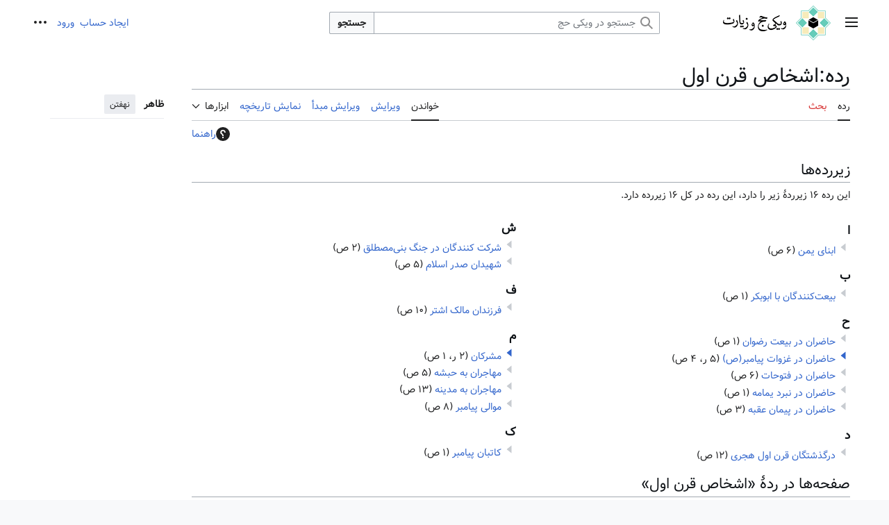

--- FILE ---
content_type: text/html; charset=UTF-8
request_url: https://wikihaj.com/view/%D8%B1%D8%AF%D9%87:%D8%A7%D8%B4%D8%AE%D8%A7%D8%B5_%D9%82%D8%B1%D9%86_%D8%A7%D9%88%D9%84
body_size: 15821
content:
<!DOCTYPE html>
<html class="client-nojs vector-feature-language-in-header-enabled vector-feature-language-in-main-page-header-disabled vector-feature-sticky-header-enabled vector-feature-page-tools-pinned-disabled vector-feature-toc-pinned-clientpref-1 vector-feature-main-menu-pinned-disabled vector-feature-limited-width-clientpref-1 vector-feature-limited-width-content-enabled vector-feature-custom-font-size-clientpref-0 vector-feature-appearance-pinned-clientpref-1 vector-feature-night-mode-disabled skin-theme-clientpref-day vector-sticky-header-enabled vector-toc-not-available" lang="fa" dir="rtl">
<head>
<meta charset="UTF-8">
<title>رده:اشخاص قرن اول - ویکی حج</title>
<script>(function(){var className="client-js vector-feature-language-in-header-enabled vector-feature-language-in-main-page-header-disabled vector-feature-sticky-header-enabled vector-feature-page-tools-pinned-disabled vector-feature-toc-pinned-clientpref-1 vector-feature-main-menu-pinned-disabled vector-feature-limited-width-clientpref-1 vector-feature-limited-width-content-enabled vector-feature-custom-font-size-clientpref-0 vector-feature-appearance-pinned-clientpref-1 vector-feature-night-mode-disabled skin-theme-clientpref-day vector-sticky-header-enabled vector-toc-not-available";var cookie=document.cookie.match(/(?:^|; )wiki_famwclientpreferences=([^;]+)/);if(cookie){cookie[1].split('%2C').forEach(function(pref){className=className.replace(new RegExp('(^| )'+pref.replace(/-clientpref-\w+$|[^\w-]+/g,'')+'-clientpref-\\w+( |$)'),'$1'+pref+'$2');});}document.documentElement.className=className;}());RLCONF={"wgBreakFrames":false,"wgSeparatorTransformTable":[".\t,","٫\t٬"],
"wgDigitTransformTable":["0\t1\t2\t3\t4\t5\t6\t7\t8\t9\t%","۰\t۱\t۲\t۳\t۴\t۵\t۶\t۷\t۸\t۹\t٪"],"wgDefaultDateFormat":"dmy","wgMonthNames":["","ژانویه","فوریه","مارس","آوریل","مه","ژوئن","ژوئیه","اوت","سپتامبر","اکتبر","نوامبر","دسامبر"],"wgRequestId":"921850ab8e1ef736b61fc75e","wgCanonicalNamespace":"Category","wgCanonicalSpecialPageName":false,"wgNamespaceNumber":14,"wgPageName":"رده:اشخاص_قرن_اول","wgTitle":"اشخاص قرن اول","wgCurRevisionId":18648,"wgRevisionId":18648,"wgArticleId":758,"wgIsArticle":true,"wgIsRedirect":false,"wgAction":"view","wgUserName":null,"wgUserGroups":["*"],"wgCategories":["رده‌بندی اشخاص برپایه قرن"],"wgPageViewLanguage":"fa","wgPageContentLanguage":"fa","wgPageContentModel":"wikitext","wgRelevantPageName":"رده:اشخاص_قرن_اول","wgRelevantArticleId":758,"wgIsProbablyEditable":true,"wgRelevantPageIsProbablyEditable":true,
"wgRestrictionEdit":[],"wgRestrictionMove":[],"wgCiteReferencePreviewsActive":true,"wgMFDisplayWikibaseDescriptions":{"search":false,"watchlist":false,"tagline":false},"wgMediaViewerOnClick":true,"wgMediaViewerEnabledByDefault":true,"wgPopupsFlags":0,"wgVisualEditor":{"pageLanguageCode":"fa","pageLanguageDir":"rtl","pageVariantFallbacks":"fa"},"egMapsScriptPath":"/extensions/Maps/","egMapsDebugJS":false,"egMapsAvailableServices":["leaflet","googlemaps3"],"egMapsLeafletLayersApiKeys":{"MapBox":"","MapQuestOpen":"","Thunderforest":"","GeoportailFrance":""},"wgEditSubmitButtonLabelPublish":false};RLSTATE={"ext.gadget.showtologgedin":"ready","site.styles":"ready","user.styles":"ready","user":"ready","user.options":"loading","mediawiki.action.styles":"ready","ext.categoryTree.styles":"ready","mediawiki.helplink":"ready","skins.vector.search.codex.styles":"ready","skins.vector.styles":"ready","skins.vector.icons":"ready","ext.tmh.player.styles":"ready",
"ext.visualEditor.desktopArticleTarget.noscript":"ready"};RLPAGEMODULES=["ext.categoryTree","site","mediawiki.page.ready","skins.vector.js","ext.gadget.sidebarToggle","ext.moderation.notify","ext.moderation.ve","ext.moderation.ajaxhook","ext.moderation.notify.desktop","ext.popups","ext.tmh.player","ext.visualEditor.desktopArticleTarget.init","ext.visualEditor.targetLoader"];</script>
<script>(RLQ=window.RLQ||[]).push(function(){mw.loader.impl(function(){return["user.options@12s5i",function($,jQuery,require,module){mw.user.tokens.set({"patrolToken":"+\\","watchToken":"+\\","csrfToken":"+\\"});
}];});});</script>
<link rel="stylesheet" href="/load.php?lang=fa&amp;modules=ext.categoryTree.styles%7Cext.tmh.player.styles%7Cext.visualEditor.desktopArticleTarget.noscript%7Cmediawiki.action.styles%7Cmediawiki.helplink%7Cskins.vector.icons%2Cstyles%7Cskins.vector.search.codex.styles&amp;only=styles&amp;skin=vector-2022">
<script async="" src="/load.php?lang=fa&amp;modules=startup&amp;only=scripts&amp;raw=1&amp;skin=vector-2022"></script>
<meta name="ResourceLoaderDynamicStyles" content="">
<link rel="stylesheet" href="/load.php?lang=fa&amp;modules=ext.gadget.showtologgedin&amp;only=styles&amp;skin=vector-2022">
<link rel="stylesheet" href="/load.php?lang=fa&amp;modules=site.styles&amp;only=styles&amp;skin=vector-2022">
<meta name="generator" content="MediaWiki 1.43.0">
<meta name="robots" content="max-image-preview:standard">
<meta name="format-detection" content="telephone=no">
<meta name="viewport" content="width=device-width, initial-scale=1.0, user-scalable=yes, minimum-scale=0.25, maximum-scale=5.0">
<link rel="alternate" type="application/x-wiki" title="ویرایش" href="/edit/%D8%B1%D8%AF%D9%87:%D8%A7%D8%B4%D8%AE%D8%A7%D8%B5_%D9%82%D8%B1%D9%86_%D8%A7%D9%88%D9%84">
<link rel="search" type="application/opensearchdescription+xml" href="/rest.php/v1/search" title="ویکی حج (fa)">
<link rel="EditURI" type="application/rsd+xml" href="https://wikihaj.com/api.php?action=rsd">
<link rel="license" href="https://creativecommons.org/licenses/by-nc-sa/4.0/">
<link rel="alternate" type="application/atom+xml" title="خوراک اتم برای ویکی حج" href="/index.php?title=%D9%88%DB%8C%DA%98%D9%87:%D8%AA%D8%BA%DB%8C%DB%8C%D8%B1%D8%A7%D8%AA_%D8%A7%D8%AE%DB%8C%D8%B1&amp;feed=atom">
	<meta property="og:type" content="article">

	<meta property="og:site_name" content="ویکی حج">

	<meta property="og:title" content="اشخاص قرن اول">

	<meta property="og:url" content="https://wikihaj.com/view/%D8%B1%D8%AF%D9%87:%D8%A7%D8%B4%D8%AE%D8%A7%D8%B5_%D9%82%D8%B1%D9%86_%D8%A7%D9%88%D9%84">

<link rel="apple-touch-icon" sizes="180x180" href="/apple-touch-icon.png">
<link rel="icon" type="image/png" sizes="32x32" href="/favicon-32x32.png">
<link rel="icon" type="image/png" sizes="16x16" href="/favicon-16x16.png">
<link rel="manifest" href="/site.webmanifest">
<link rel="mask-icon" href="/safari-pinned-tab.svg" color="#29abe2">
<meta name="msapplication-TileColor" content="#29abe2">
<meta name="theme-color" content="#ceedfc">
</head>
<body class="skin--responsive skin-vector skin-vector-search-vue mediawiki rtl sitedir-rtl mw-hide-empty-elt ns-14 ns-subject mw-editable page-رده_اشخاص_قرن_اول rootpage-رده_اشخاص_قرن_اول skin-vector-2022 action-view"><a class="mw-jump-link" href="#bodyContent">پرش به محتوا</a>
<div class="vector-header-container">
	<header class="vector-header mw-header">
		<div class="vector-header-start">
			<nav class="vector-main-menu-landmark" aria-label="وبگاه">
				
<div id="vector-main-menu-dropdown" class="vector-dropdown vector-main-menu-dropdown vector-button-flush-left vector-button-flush-right"  >
	<input type="checkbox" id="vector-main-menu-dropdown-checkbox" role="button" aria-haspopup="true" data-event-name="ui.dropdown-vector-main-menu-dropdown" class="vector-dropdown-checkbox "  aria-label="منوی اصلی"  >
	<label id="vector-main-menu-dropdown-label" for="vector-main-menu-dropdown-checkbox" class="vector-dropdown-label cdx-button cdx-button--fake-button cdx-button--fake-button--enabled cdx-button--weight-quiet cdx-button--icon-only " aria-hidden="true"  ><span class="vector-icon mw-ui-icon-menu mw-ui-icon-wikimedia-menu"></span>

<span class="vector-dropdown-label-text">منوی اصلی</span>
	</label>
	<div class="vector-dropdown-content">


				<div id="vector-main-menu-unpinned-container" class="vector-unpinned-container">
		
<div id="vector-main-menu" class="vector-main-menu vector-pinnable-element">
	<div
	class="vector-pinnable-header vector-main-menu-pinnable-header vector-pinnable-header-unpinned"
	data-feature-name="main-menu-pinned"
	data-pinnable-element-id="vector-main-menu"
	data-pinned-container-id="vector-main-menu-pinned-container"
	data-unpinned-container-id="vector-main-menu-unpinned-container"
>
	<div class="vector-pinnable-header-label">منوی اصلی</div>
	<button class="vector-pinnable-header-toggle-button vector-pinnable-header-pin-button" data-event-name="pinnable-header.vector-main-menu.pin">انتقال به نوار کناری</button>
	<button class="vector-pinnable-header-toggle-button vector-pinnable-header-unpin-button" data-event-name="pinnable-header.vector-main-menu.unpin">نهفتن</button>
</div>

	
<div id="p-navigation" class="vector-menu mw-portlet mw-portlet-navigation"  >
	<div class="vector-menu-heading">
		ناوبری
	</div>
	<div class="vector-menu-content">
		
		<ul class="vector-menu-content-list">
			
			<li id="n-recentchanges" class="mw-list-item"><a href="/view/%D9%88%DB%8C%DA%98%D9%87:%D8%AA%D8%BA%DB%8C%DB%8C%D8%B1%D8%A7%D8%AA_%D8%A7%D8%AE%DB%8C%D8%B1" title="فهرستی از تغییرات اخیر ویکی [r]" accesskey="r"><span>تغییرات اخیر</span></a></li><li id="n-randompage" class="mw-list-item"><a href="/view/%D9%88%DB%8C%DA%98%D9%87:%D8%B5%D9%81%D8%AD%D9%87%D9%94_%D8%AA%D8%B5%D8%A7%D8%AF%D9%81%DB%8C" title="آوردن یک صفحهٔ تصادفی [x]" accesskey="x"><span>مقالهٔ تصادفی</span></a></li>
		</ul>
		
	</div>
</div>

	
	
</div>

				</div>

	</div>
</div>

		</nav>
			
<a href="/view/%D8%B5%D9%81%D8%AD%D9%87%D9%94_%D8%A7%D8%B5%D9%84%DB%8C" class="mw-logo">
	<img class="mw-logo-icon" src="/design/icon.png" alt="" aria-hidden="true" height="50" width="50">
	<span class="mw-logo-container skin-invert">
		<img class="mw-logo-wordmark" alt="ویکی حج" src="/design/word_mark.png" style="width: 6.25em; height: 1.875em;">
	</span>
</a>

		</div>
		<div class="vector-header-end">
			
<div id="p-search" role="search" class="vector-search-box-vue  vector-search-box-collapses vector-search-box-show-thumbnail vector-search-box-auto-expand-width vector-search-box">
	<a href="/view/%D9%88%DB%8C%DA%98%D9%87:%D8%AC%D8%B3%D8%AA%D8%AC%D9%88" class="cdx-button cdx-button--fake-button cdx-button--fake-button--enabled cdx-button--weight-quiet cdx-button--icon-only search-toggle" title="جستجو در ویکی حج [f]" accesskey="f"><span class="vector-icon mw-ui-icon-search mw-ui-icon-wikimedia-search"></span>

<span>جستجو</span>
	</a>
	<div class="vector-typeahead-search-container">
		<div class="cdx-typeahead-search cdx-typeahead-search--show-thumbnail cdx-typeahead-search--auto-expand-width">
			<form action="/index.php" id="searchform" class="cdx-search-input cdx-search-input--has-end-button">
				<div id="simpleSearch" class="cdx-search-input__input-wrapper"  data-search-loc="header-moved">
					<div class="cdx-text-input cdx-text-input--has-start-icon">
						<input
							class="cdx-text-input__input"
							 type="search" name="search" placeholder="جستجو در ویکی حج" aria-label="جستجو در ویکی حج" autocapitalize="sentences" title="جستجو در ویکی حج [f]" accesskey="f" id="searchInput"
							>
						<span class="cdx-text-input__icon cdx-text-input__start-icon"></span>
					</div>
					<input type="hidden" name="title" value="ویژه:جستجو">
				</div>
				<button class="cdx-button cdx-search-input__end-button">جستجو</button>
			</form>
		</div>
	</div>
</div>

			<nav class="vector-user-links vector-user-links-wide" aria-label="ابزارهای شخصی">
	<div class="vector-user-links-main">
	
<div id="p-vector-user-menu-preferences" class="vector-menu mw-portlet emptyPortlet"  >
	<div class="vector-menu-content">
		
		<ul class="vector-menu-content-list">
			
			
		</ul>
		
	</div>
</div>

	
<div id="p-vector-user-menu-userpage" class="vector-menu mw-portlet emptyPortlet"  >
	<div class="vector-menu-content">
		
		<ul class="vector-menu-content-list">
			
			
		</ul>
		
	</div>
</div>

	<nav class="vector-appearance-landmark" aria-label="ظاهر">
		
<div id="vector-appearance-dropdown" class="vector-dropdown "  title="تغییر ظاهر اندازهٔ قلم، عرض و رنگ صفحه" >
	<input type="checkbox" id="vector-appearance-dropdown-checkbox" role="button" aria-haspopup="true" data-event-name="ui.dropdown-vector-appearance-dropdown" class="vector-dropdown-checkbox "  aria-label="ظاهر"  >
	<label id="vector-appearance-dropdown-label" for="vector-appearance-dropdown-checkbox" class="vector-dropdown-label cdx-button cdx-button--fake-button cdx-button--fake-button--enabled cdx-button--weight-quiet cdx-button--icon-only " aria-hidden="true"  ><span class="vector-icon mw-ui-icon-appearance mw-ui-icon-wikimedia-appearance"></span>

<span class="vector-dropdown-label-text">ظاهر</span>
	</label>
	<div class="vector-dropdown-content">


			<div id="vector-appearance-unpinned-container" class="vector-unpinned-container">
				
			</div>
		
	</div>
</div>

	</nav>
	
<div id="p-vector-user-menu-notifications" class="vector-menu mw-portlet emptyPortlet"  >
	<div class="vector-menu-content">
		
		<ul class="vector-menu-content-list">
			
			
		</ul>
		
	</div>
</div>

	
<div id="p-vector-user-menu-overflow" class="vector-menu mw-portlet"  >
	<div class="vector-menu-content">
		
		<ul class="vector-menu-content-list">
			<li id="pt-createaccount-2" class="user-links-collapsible-item mw-list-item user-links-collapsible-item"><a data-mw="interface" href="/index.php?title=%D9%88%DB%8C%DA%98%D9%87:%D8%A7%DB%8C%D8%AC%D8%A7%D8%AF_%D8%AD%D8%B3%D8%A7%D8%A8_%DA%A9%D8%A7%D8%B1%D8%A8%D8%B1%DB%8C&amp;returnto=%D8%B1%D8%AF%D9%87%3A%D8%A7%D8%B4%D8%AE%D8%A7%D8%B5+%D9%82%D8%B1%D9%86+%D8%A7%D9%88%D9%84&amp;returntoquery=action%3Dview" title="از شما دعوت می‌شود که یک حساب ایجاد کنید و وارد شوید؛ هرچند که این کار اختیاری است." class=""><span>ایجاد حساب</span></a>
</li>
<li id="pt-login-2" class="user-links-collapsible-item mw-list-item user-links-collapsible-item"><a data-mw="interface" href="/index.php?title=%D9%88%DB%8C%DA%98%D9%87:%D9%88%D8%B1%D9%88%D8%AF_%D8%A8%D9%87_%D8%B3%D8%A7%D9%85%D8%A7%D9%86%D9%87&amp;returnto=%D8%B1%D8%AF%D9%87%3A%D8%A7%D8%B4%D8%AE%D8%A7%D8%B5+%D9%82%D8%B1%D9%86+%D8%A7%D9%88%D9%84&amp;returntoquery=action%3Dview" title="توصیه می‌شود که به سامانه وارد شوید، گرچه اجباری نیست [o]" accesskey="o" class=""><span>ورود</span></a>
</li>

			
		</ul>
		
	</div>
</div>

	</div>
	
<div id="vector-user-links-dropdown" class="vector-dropdown vector-user-menu vector-button-flush-right vector-user-menu-logged-out"  title="گزینه‌های بیشتر" >
	<input type="checkbox" id="vector-user-links-dropdown-checkbox" role="button" aria-haspopup="true" data-event-name="ui.dropdown-vector-user-links-dropdown" class="vector-dropdown-checkbox "  aria-label="ابزارهای شخصی"  >
	<label id="vector-user-links-dropdown-label" for="vector-user-links-dropdown-checkbox" class="vector-dropdown-label cdx-button cdx-button--fake-button cdx-button--fake-button--enabled cdx-button--weight-quiet cdx-button--icon-only " aria-hidden="true"  ><span class="vector-icon mw-ui-icon-ellipsis mw-ui-icon-wikimedia-ellipsis"></span>

<span class="vector-dropdown-label-text">ابزارهای شخصی</span>
	</label>
	<div class="vector-dropdown-content">


		
<div id="p-personal" class="vector-menu mw-portlet mw-portlet-personal user-links-collapsible-item"  title="منوی کاربری" >
	<div class="vector-menu-content">
		
		<ul class="vector-menu-content-list">
			
			<li id="pt-createaccount" class="user-links-collapsible-item mw-list-item"><a href="/index.php?title=%D9%88%DB%8C%DA%98%D9%87:%D8%A7%DB%8C%D8%AC%D8%A7%D8%AF_%D8%AD%D8%B3%D8%A7%D8%A8_%DA%A9%D8%A7%D8%B1%D8%A8%D8%B1%DB%8C&amp;returnto=%D8%B1%D8%AF%D9%87%3A%D8%A7%D8%B4%D8%AE%D8%A7%D8%B5+%D9%82%D8%B1%D9%86+%D8%A7%D9%88%D9%84&amp;returntoquery=action%3Dview" title="از شما دعوت می‌شود که یک حساب ایجاد کنید و وارد شوید؛ هرچند که این کار اختیاری است."><span class="vector-icon mw-ui-icon-userAdd mw-ui-icon-wikimedia-userAdd"></span> <span>ایجاد حساب</span></a></li><li id="pt-login" class="user-links-collapsible-item mw-list-item"><a href="/index.php?title=%D9%88%DB%8C%DA%98%D9%87:%D9%88%D8%B1%D9%88%D8%AF_%D8%A8%D9%87_%D8%B3%D8%A7%D9%85%D8%A7%D9%86%D9%87&amp;returnto=%D8%B1%D8%AF%D9%87%3A%D8%A7%D8%B4%D8%AE%D8%A7%D8%B5+%D9%82%D8%B1%D9%86+%D8%A7%D9%88%D9%84&amp;returntoquery=action%3Dview" title="توصیه می‌شود که به سامانه وارد شوید، گرچه اجباری نیست [o]" accesskey="o"><span class="vector-icon mw-ui-icon-logIn mw-ui-icon-wikimedia-logIn"></span> <span>ورود</span></a></li>
		</ul>
		
	</div>
</div>

<div id="p-user-menu-anon-editor" class="vector-menu mw-portlet mw-portlet-user-menu-anon-editor"  >
	<div class="vector-menu-heading">
		صفحه‌هایی برای ویرایشگرانی که از سامانه خارج شدند <a href="/view/%D8%B1%D8%A7%D9%87%D9%86%D9%85%D8%A7:%D9%85%D9%82%D8%AF%D9%85%D9%87" aria-label="دربارهٔ ویرایش‌کردن بیشتر بدانید"><span>بیشتر بدانید</span></a>
	</div>
	<div class="vector-menu-content">
		
		<ul class="vector-menu-content-list">
			
			<li id="pt-anoncontribs" class="mw-list-item"><a href="/view/%D9%88%DB%8C%DA%98%D9%87:%D9%85%D8%B4%D8%A7%D8%B1%DA%A9%D8%AA%E2%80%8C%D9%87%D8%A7%DB%8C_%D9%85%D9%86" title="فهرست ویرایش‌ها انجام شده از این نشانی آی‌پی [y]" accesskey="y"><span>مشارکت‌ها</span></a></li><li id="pt-anontalk" class="mw-list-item"><a href="/view/%D9%88%DB%8C%DA%98%D9%87:%D8%A8%D8%AD%D8%AB_%D9%85%D9%86" title="بحث پیرامون ویرایش‌های این نشانی آی‌پی [n]" accesskey="n"><span>بحث</span></a></li>
		</ul>
		
	</div>
</div>

	
	</div>
</div>

</nav>

		</div>
	</header>
</div>
<div class="mw-page-container">
	<div class="mw-page-container-inner">
		<div class="vector-sitenotice-container">
			<div id="siteNotice"></div>
		</div>
		<div class="vector-column-start">
			<div class="vector-main-menu-container">
		<div id="mw-navigation">
			<nav id="mw-panel" class="vector-main-menu-landmark" aria-label="وبگاه">
				<div id="vector-main-menu-pinned-container" class="vector-pinned-container">
				
				</div>
		</nav>
		</div>
	</div>
</div>
		<div class="mw-content-container">
			<main id="content" class="mw-body">
				<header class="mw-body-header vector-page-titlebar">
					<h1 id="firstHeading" class="firstHeading mw-first-heading"><span class="mw-page-title-namespace">رده</span><span class="mw-page-title-separator">:</span><span class="mw-page-title-main">اشخاص قرن اول</span></h1>
				</header>
				<div class="vector-page-toolbar">
					<div class="vector-page-toolbar-container">
						<div id="left-navigation">
							<nav aria-label="فضاهای نام">
								
<div id="p-associated-pages" class="vector-menu vector-menu-tabs mw-portlet mw-portlet-associated-pages"  >
	<div class="vector-menu-content">
		
		<ul class="vector-menu-content-list">
			
			<li id="ca-nstab-category" class="selected vector-tab-noicon mw-list-item"><a href="/view/%D8%B1%D8%AF%D9%87:%D8%A7%D8%B4%D8%AE%D8%A7%D8%B5_%D9%82%D8%B1%D9%86_%D8%A7%D9%88%D9%84" title="دیدن صفحهٔ رده [c]" accesskey="c"><span>رده</span></a></li><li id="ca-talk" class="new vector-tab-noicon mw-list-item"><a href="/edit/%D8%A8%D8%AD%D8%AB_%D8%B1%D8%AF%D9%87:%D8%A7%D8%B4%D8%AE%D8%A7%D8%B5_%D9%82%D8%B1%D9%86_%D8%A7%D9%88%D9%84?redlink=1" rel="discussion" class="new" title="گفتگو پیرامون محتوای صفحه (صفحه وجود ندارد) [t]" accesskey="t"><span>بحث</span></a></li>
		</ul>
		
	</div>
</div>

								
<div id="vector-variants-dropdown" class="vector-dropdown emptyPortlet"  >
	<input type="checkbox" id="vector-variants-dropdown-checkbox" role="button" aria-haspopup="true" data-event-name="ui.dropdown-vector-variants-dropdown" class="vector-dropdown-checkbox " aria-label="تغییر گونهٔ زبان"   >
	<label id="vector-variants-dropdown-label" for="vector-variants-dropdown-checkbox" class="vector-dropdown-label cdx-button cdx-button--fake-button cdx-button--fake-button--enabled cdx-button--weight-quiet" aria-hidden="true"  ><span class="vector-dropdown-label-text">فارسی</span>
	</label>
	<div class="vector-dropdown-content">


					
<div id="p-variants" class="vector-menu mw-portlet mw-portlet-variants emptyPortlet"  >
	<div class="vector-menu-content">
		
		<ul class="vector-menu-content-list">
			
			
		</ul>
		
	</div>
</div>

				
	</div>
</div>

							</nav>
						</div>
						<div id="right-navigation" class="vector-collapsible">
							<nav aria-label="بازدیدها">
								
<div id="p-views" class="vector-menu vector-menu-tabs mw-portlet mw-portlet-views"  >
	<div class="vector-menu-content">
		
		<ul class="vector-menu-content-list">
			
			<li id="ca-view" class="selected vector-tab-noicon mw-list-item"><a href="/view/%D8%B1%D8%AF%D9%87:%D8%A7%D8%B4%D8%AE%D8%A7%D8%B5_%D9%82%D8%B1%D9%86_%D8%A7%D9%88%D9%84"><span>خواندن</span></a></li><li id="ca-ve-edit" class="vector-tab-noicon mw-list-item"><a href="/index.php?title=%D8%B1%D8%AF%D9%87:%D8%A7%D8%B4%D8%AE%D8%A7%D8%B5_%D9%82%D8%B1%D9%86_%D8%A7%D9%88%D9%84&amp;veaction=edit" title="ویرایش این صفحه با ویرایشگر دیداری‏ [v]" accesskey="v"><span>ویرایش</span></a></li><li id="ca-edit" class="collapsible vector-tab-noicon mw-list-item"><a href="/edit/%D8%B1%D8%AF%D9%87:%D8%A7%D8%B4%D8%AE%D8%A7%D8%B5_%D9%82%D8%B1%D9%86_%D8%A7%D9%88%D9%84" title="ویرایش کد مبدأ این صفحه [e]" accesskey="e"><span>ویرایش مبدأ</span></a></li><li id="ca-history" class="vector-tab-noicon mw-list-item"><a href="/history/%D8%B1%D8%AF%D9%87:%D8%A7%D8%B4%D8%AE%D8%A7%D8%B5_%D9%82%D8%B1%D9%86_%D8%A7%D9%88%D9%84" title="نسخه‌های پیشین این صفحه [h]" accesskey="h"><span>نمایش تاریخچه</span></a></li>
		</ul>
		
	</div>
</div>

							</nav>
				
							<nav class="vector-page-tools-landmark" aria-label="ابزارهای صفحه">
								
<div id="vector-page-tools-dropdown" class="vector-dropdown vector-page-tools-dropdown"  >
	<input type="checkbox" id="vector-page-tools-dropdown-checkbox" role="button" aria-haspopup="true" data-event-name="ui.dropdown-vector-page-tools-dropdown" class="vector-dropdown-checkbox "  aria-label="ابزارها"  >
	<label id="vector-page-tools-dropdown-label" for="vector-page-tools-dropdown-checkbox" class="vector-dropdown-label cdx-button cdx-button--fake-button cdx-button--fake-button--enabled cdx-button--weight-quiet" aria-hidden="true"  ><span class="vector-dropdown-label-text">ابزارها</span>
	</label>
	<div class="vector-dropdown-content">


									<div id="vector-page-tools-unpinned-container" class="vector-unpinned-container">
						
<div id="vector-page-tools" class="vector-page-tools vector-pinnable-element">
	<div
	class="vector-pinnable-header vector-page-tools-pinnable-header vector-pinnable-header-unpinned"
	data-feature-name="page-tools-pinned"
	data-pinnable-element-id="vector-page-tools"
	data-pinned-container-id="vector-page-tools-pinned-container"
	data-unpinned-container-id="vector-page-tools-unpinned-container"
>
	<div class="vector-pinnable-header-label">ابزارها</div>
	<button class="vector-pinnable-header-toggle-button vector-pinnable-header-pin-button" data-event-name="pinnable-header.vector-page-tools.pin">انتقال به نوار کناری</button>
	<button class="vector-pinnable-header-toggle-button vector-pinnable-header-unpin-button" data-event-name="pinnable-header.vector-page-tools.unpin">نهفتن</button>
</div>

	
<div id="p-cactions" class="vector-menu mw-portlet mw-portlet-cactions emptyPortlet vector-has-collapsible-items"  title="گزینه‌های بیشتر" >
	<div class="vector-menu-heading">
		عمل‌ها
	</div>
	<div class="vector-menu-content">
		
		<ul class="vector-menu-content-list">
			
			<li id="ca-more-view" class="selected vector-more-collapsible-item mw-list-item"><a href="/view/%D8%B1%D8%AF%D9%87:%D8%A7%D8%B4%D8%AE%D8%A7%D8%B5_%D9%82%D8%B1%D9%86_%D8%A7%D9%88%D9%84"><span>خواندن</span></a></li><li id="ca-more-ve-edit" class="vector-more-collapsible-item mw-list-item"><a href="/index.php?title=%D8%B1%D8%AF%D9%87:%D8%A7%D8%B4%D8%AE%D8%A7%D8%B5_%D9%82%D8%B1%D9%86_%D8%A7%D9%88%D9%84&amp;veaction=edit" title="ویرایش این صفحه با ویرایشگر دیداری‏ [v]" accesskey="v"><span>ویرایش</span></a></li><li id="ca-more-edit" class="collapsible vector-more-collapsible-item mw-list-item"><a href="/edit/%D8%B1%D8%AF%D9%87:%D8%A7%D8%B4%D8%AE%D8%A7%D8%B5_%D9%82%D8%B1%D9%86_%D8%A7%D9%88%D9%84" title="ویرایش کد مبدأ این صفحه [e]" accesskey="e"><span>ویرایش مبدأ</span></a></li><li id="ca-more-history" class="vector-more-collapsible-item mw-list-item"><a href="/history/%D8%B1%D8%AF%D9%87:%D8%A7%D8%B4%D8%AE%D8%A7%D8%B5_%D9%82%D8%B1%D9%86_%D8%A7%D9%88%D9%84"><span>نمایش تاریخچه</span></a></li>
		</ul>
		
	</div>
</div>

<div id="p-tb" class="vector-menu mw-portlet mw-portlet-tb"  >
	<div class="vector-menu-heading">
		عمومی
	</div>
	<div class="vector-menu-content">
		
		<ul class="vector-menu-content-list">
			
			<li id="t-whatlinkshere" class="mw-list-item"><a href="/view/%D9%88%DB%8C%DA%98%D9%87:%D9%BE%DB%8C%D9%88%D9%86%D8%AF_%D8%A8%D9%87_%D8%A7%DB%8C%D9%86_%D8%B5%D9%81%D8%AD%D9%87/%D8%B1%D8%AF%D9%87:%D8%A7%D8%B4%D8%AE%D8%A7%D8%B5_%D9%82%D8%B1%D9%86_%D8%A7%D9%88%D9%84" title="فهرست همهٔ صفحه‌هایی که به این صفحه پیوند می‌دهند [j]" accesskey="j"><span>پیوندها به این صفحه</span></a></li><li id="t-recentchangeslinked" class="mw-list-item"><a href="/view/%D9%88%DB%8C%DA%98%D9%87:%D8%AA%D8%BA%DB%8C%DB%8C%D8%B1%D8%A7%D8%AA_%D9%85%D8%B1%D8%AA%D8%A8%D8%B7/%D8%B1%D8%AF%D9%87:%D8%A7%D8%B4%D8%AE%D8%A7%D8%B5_%D9%82%D8%B1%D9%86_%D8%A7%D9%88%D9%84" rel="nofollow" title="تغییرات اخیر صفحه‌هایی که این صفحه به آن‌ها پیوند دارد [k]" accesskey="k"><span>تغییرات مرتبط</span></a></li><li id="t-upload" class="mw-list-item"><a href="https://wikihaj.com/view/Special:Upload" title="بارگذاری تصاویر و پرونده‌های دیگر [u]" accesskey="u"><span>بارگذاری پرونده</span></a></li><li id="t-specialpages" class="mw-list-item"><a href="/view/%D9%88%DB%8C%DA%98%D9%87:%D8%B5%D9%81%D8%AD%D9%87%E2%80%8C%D9%87%D8%A7%DB%8C_%D9%88%DB%8C%DA%98%D9%87" title="فهرستی از همهٔ صفحه‌های ویژه [q]" accesskey="q"><span>صفحه‌های ویژه</span></a></li><li id="t-print" class="mw-list-item"><a href="javascript:print();" rel="alternate" title="نسخهٔ قابل چاپ این صفحه [p]" accesskey="p"><span>نسخهٔ قابل چاپ</span></a></li><li id="t-permalink" class="mw-list-item"><a href="/index.php?title=%D8%B1%D8%AF%D9%87:%D8%A7%D8%B4%D8%AE%D8%A7%D8%B5_%D9%82%D8%B1%D9%86_%D8%A7%D9%88%D9%84&amp;oldid=18648" title="پیوند پایدار به این نسخه از این صفحه"><span>پیوند پایدار</span></a></li><li id="t-info" class="mw-list-item"><a href="/info/%D8%B1%D8%AF%D9%87:%D8%A7%D8%B4%D8%AE%D8%A7%D8%B5_%D9%82%D8%B1%D9%86_%D8%A7%D9%88%D9%84" title="اطلاعات بیشتر دربارهٔ این صفحه"><span>اطلاعات صفحه</span></a></li><li id="t-createredirect" class="mw-list-item"><a href="/view/%D9%88%DB%8C%DA%98%D9%87:%D8%A7%DB%8C%D8%AC%D8%A7%D8%AF_%D8%AA%D8%BA%DB%8C%DB%8C%D8%B1%D9%85%D8%B3%DB%8C%D8%B1/%D8%B1%D8%AF%D9%87:%D8%A7%D8%B4%D8%AE%D8%A7%D8%B5_%D9%82%D8%B1%D9%86_%D8%A7%D9%88%D9%84"><span>ایجاد تغییرمسیر</span></a></li>
		</ul>
		
	</div>
</div>

<div id="p-در_پایگاه‌های_دیگر" class="vector-menu mw-portlet mw-portlet-در_پایگاه‌های_دیگر"  >
	<div class="vector-menu-heading">
		در پایگاه‌های دیگر
	</div>
	<div class="vector-menu-content">
		
		<ul class="vector-menu-content-list">
			
			<li id="n-ویکی‌شیعه" class="mw-list-item"><a href="https://fa.wikishia.net" rel="nofollow"><span>ویکی‌شیعه</span></a></li><li id="n-دانشنامه-اسلامی" class="mw-list-item"><a href="http://wiki.ahlolbait.com" rel="nofollow"><span>دانشنامه اسلامی</span></a></li><li id="n-امامت-پدیا" class="mw-list-item"><a href="https://fa.imamatpedia.com" rel="nofollow"><span>امامت پدیا</span></a></li><li id="n-ویکی‌پاسخ" class="mw-list-item"><a href="https://fa.wikipasokh.com" rel="nofollow"><span>ویکی‌پاسخ</span></a></li><li id="n-ویکی-حسین" class="mw-list-item"><a href="https://fa.wikihussain.com" rel="nofollow"><span>ویکی حسین</span></a></li>
		</ul>
		
	</div>
</div>

</div>

									</div>
				
	</div>
</div>

							</nav>
						</div>
					</div>
				</div>
				<div class="vector-column-end">
					<div class="vector-sticky-pinned-container">
						<nav class="vector-page-tools-landmark" aria-label="ابزارهای صفحه">
							<div id="vector-page-tools-pinned-container" class="vector-pinned-container">
				
							</div>
		</nav>
						<nav class="vector-appearance-landmark" aria-label="ظاهر">
							<div id="vector-appearance-pinned-container" class="vector-pinned-container">
				<div id="vector-appearance" class="vector-appearance vector-pinnable-element">
	<div
	class="vector-pinnable-header vector-appearance-pinnable-header vector-pinnable-header-pinned"
	data-feature-name="appearance-pinned"
	data-pinnable-element-id="vector-appearance"
	data-pinned-container-id="vector-appearance-pinned-container"
	data-unpinned-container-id="vector-appearance-unpinned-container"
>
	<div class="vector-pinnable-header-label">ظاهر</div>
	<button class="vector-pinnable-header-toggle-button vector-pinnable-header-pin-button" data-event-name="pinnable-header.vector-appearance.pin">انتقال به نوار کناری</button>
	<button class="vector-pinnable-header-toggle-button vector-pinnable-header-unpin-button" data-event-name="pinnable-header.vector-appearance.unpin">نهفتن</button>
</div>


</div>

							</div>
		</nav>
					</div>
				</div>
				<div id="bodyContent" class="vector-body" aria-labelledby="firstHeading" data-mw-ve-target-container>
					<div class="vector-body-before-content">
							<div class="mw-indicators">
		<div id="mw-indicator-mw-helplink" class="mw-indicator"><a href="https://www.mediawiki.org/wiki/Special:MyLanguage/Help:Categories" target="_blank" class="mw-helplink"><span class="mw-helplink-icon"></span>راهنما</a></div>
		</div>

						<div id="siteSub" class="noprint">از ویکی حج</div>
					</div>
					<div id="contentSub"><div id="mw-content-subtitle"></div></div>
					
					
					<div id="mw-content-text" class="mw-body-content"><div class="mw-content-rtl mw-parser-output" lang="fa" dir="rtl">
<!-- 
NewPP limit report
Cached time: 20260201002646
Cache expiry: 86400
Reduced expiry: false
Complications: []
CPU time usage: 0.001 seconds
Real time usage: 0.001 seconds
Preprocessor visited node count: 1/1000000
Post‐expand include size: 0/4194304 bytes
Template argument size: 0/4194304 bytes
Highest expansion depth: 1/100
Expensive parser function count: 0/100
Unstrip recursion depth: 0/20
Unstrip post‐expand size: 0/5000000 bytes
-->
<!--
Transclusion expansion time report (%,ms,calls,template)
100.00%    0.000      1 -total
-->

<!-- Saved in parser cache with key wiki_fa:pcache:idhash:758-0!canonical and timestamp 20260201002646 and revision id 18648. Rendering was triggered because: page-view
 -->
</div><div class="mw-category-generated" lang="fa" dir="rtl"><div id="mw-subcategories">
<h2>زیررده‌ها</h2>
<p>این رده ۱۶ زیرردۀ زیر را دارد، این رده در کل ۱۶ زیررده دارد.
</p><div lang="fa" dir="rtl" class="mw-content-rtl"><div class="mw-category mw-category-columns"><div class="mw-category-group"><h3>ا</h3>
<ul><li><div class="CategoryTreeSection"><div class="CategoryTreeItem"><span class="CategoryTreeEmptyBullet"></span> <bdi dir="rtl"><a href="/view/%D8%B1%D8%AF%D9%87:%D8%A7%D8%A8%D9%86%D8%A7%DB%8C_%DB%8C%D9%85%D9%86" title="رده:ابنای یمن">ابنای یمن</a></bdi> <span title="شامل یک زیررده، ۶ صفحه و یک پرونده است" dir="rtl">(۶ ص)</span></div><div class="CategoryTreeChildren" style="display:none"></div></div></li></ul></div><div class="mw-category-group"><h3>ب</h3>
<ul><li><div class="CategoryTreeSection"><div class="CategoryTreeItem"><span class="CategoryTreeEmptyBullet"></span> <bdi dir="rtl"><a href="/view/%D8%B1%D8%AF%D9%87:%D8%A8%DB%8C%D8%B9%D8%AA%E2%80%8C%DA%A9%D9%86%D9%86%D8%AF%DA%AF%D8%A7%D9%86_%D8%A8%D8%A7_%D8%A7%D8%A8%D9%88%D8%A8%DA%A9%D8%B1" title="رده:بیعت‌کنندگان با ابوبکر">بیعت‌کنندگان با ابوبکر</a></bdi> <span title="شامل یک زیررده، یک صفحه و یک پرونده است" dir="rtl">(۱ ص)</span></div><div class="CategoryTreeChildren" style="display:none"></div></div></li></ul></div><div class="mw-category-group"><h3>ح</h3>
<ul><li><div class="CategoryTreeSection"><div class="CategoryTreeItem"><span class="CategoryTreeEmptyBullet"></span> <bdi dir="rtl"><a href="/view/%D8%B1%D8%AF%D9%87:%D8%AD%D8%A7%D8%B6%D8%B1%D8%A7%D9%86_%D8%AF%D8%B1_%D8%A8%DB%8C%D8%B9%D8%AA_%D8%B1%D8%B6%D9%88%D8%A7%D9%86" title="رده:حاضران در بیعت رضوان">حاضران در بیعت رضوان</a></bdi> <span title="شامل یک زیررده، یک صفحه و یک پرونده است" dir="rtl">(۱ ص)</span></div><div class="CategoryTreeChildren" style="display:none"></div></div></li>
<li><div class="CategoryTreeSection"><div class="CategoryTreeItem"><span class="CategoryTreeBullet"><a class="CategoryTreeToggle" data-ct-title="حاضران_در_غزوات_پیامبر(ص)" href="/view/%D8%B1%D8%AF%D9%87:%D8%AD%D8%A7%D8%B6%D8%B1%D8%A7%D9%86_%D8%AF%D8%B1_%D8%BA%D8%B2%D9%88%D8%A7%D8%AA_%D9%BE%DB%8C%D8%A7%D9%85%D8%A8%D8%B1(%D8%B5)" aria-expanded="false"></a> </span> <bdi dir="rtl"><a href="/view/%D8%B1%D8%AF%D9%87:%D8%AD%D8%A7%D8%B6%D8%B1%D8%A7%D9%86_%D8%AF%D8%B1_%D8%BA%D8%B2%D9%88%D8%A7%D8%AA_%D9%BE%DB%8C%D8%A7%D9%85%D8%A8%D8%B1(%D8%B5)" title="رده:حاضران در غزوات پیامبر(ص)">حاضران در غزوات پیامبر(ص)</a></bdi> <span title="شامل ۵ زیررده، ۴ صفحه و یک پرونده است" dir="rtl">(۵ ر، ۴ ص)</span></div><div class="CategoryTreeChildren" style="display:none"></div></div></li>
<li><div class="CategoryTreeSection"><div class="CategoryTreeItem"><span class="CategoryTreeEmptyBullet"></span> <bdi dir="rtl"><a href="/view/%D8%B1%D8%AF%D9%87:%D8%AD%D8%A7%D8%B6%D8%B1%D8%A7%D9%86_%D8%AF%D8%B1_%D9%81%D8%AA%D9%88%D8%AD%D8%A7%D8%AA" title="رده:حاضران در فتوحات">حاضران در فتوحات</a></bdi> <span title="شامل یک زیررده، ۶ صفحه و یک پرونده است" dir="rtl">(۶ ص)</span></div><div class="CategoryTreeChildren" style="display:none"></div></div></li>
<li><div class="CategoryTreeSection"><div class="CategoryTreeItem"><span class="CategoryTreeEmptyBullet"></span> <bdi dir="rtl"><a href="/view/%D8%B1%D8%AF%D9%87:%D8%AD%D8%A7%D8%B6%D8%B1%D8%A7%D9%86_%D8%AF%D8%B1_%D9%86%D8%A8%D8%B1%D8%AF_%DB%8C%D9%85%D8%A7%D9%85%D9%87" title="رده:حاضران در نبرد یمامه">حاضران در نبرد یمامه</a></bdi> <span title="شامل یک زیررده، یک صفحه و یک پرونده است" dir="rtl">(۱ ص)</span></div><div class="CategoryTreeChildren" style="display:none"></div></div></li>
<li><div class="CategoryTreeSection"><div class="CategoryTreeItem"><span class="CategoryTreeEmptyBullet"></span> <bdi dir="rtl"><a href="/view/%D8%B1%D8%AF%D9%87:%D8%AD%D8%A7%D8%B6%D8%B1%D8%A7%D9%86_%D8%AF%D8%B1_%D9%BE%DB%8C%D9%85%D8%A7%D9%86_%D8%B9%D9%82%D8%A8%D9%87" title="رده:حاضران در پیمان عقبه">حاضران در پیمان عقبه</a></bdi> <span title="شامل یک زیررده، ۳ صفحه و یک پرونده است" dir="rtl">(۳ ص)</span></div><div class="CategoryTreeChildren" style="display:none"></div></div></li></ul></div><div class="mw-category-group"><h3>د</h3>
<ul><li><div class="CategoryTreeSection"><div class="CategoryTreeItem"><span class="CategoryTreeEmptyBullet"></span> <bdi dir="rtl"><a href="/view/%D8%B1%D8%AF%D9%87:%D8%AF%D8%B1%DA%AF%D8%B0%D8%B4%D8%AA%DA%AF%D8%A7%D9%86_%D9%82%D8%B1%D9%86_%D8%A7%D9%88%D9%84_%D9%87%D8%AC%D8%B1%DB%8C" title="رده:درگذشتگان قرن اول هجری">درگذشتگان قرن اول هجری</a></bdi> <span title="شامل یک زیررده، ۱۲ صفحه و یک پرونده است" dir="rtl">(۱۲ ص)</span></div><div class="CategoryTreeChildren" style="display:none"></div></div></li></ul></div><div class="mw-category-group"><h3>ش</h3>
<ul><li><div class="CategoryTreeSection"><div class="CategoryTreeItem"><span class="CategoryTreeEmptyBullet"></span> <bdi dir="rtl"><a href="/view/%D8%B1%D8%AF%D9%87:%D8%B4%D8%B1%DA%A9%D8%AA_%DA%A9%D9%86%D9%86%D8%AF%DA%AF%D8%A7%D9%86_%D8%AF%D8%B1_%D8%AC%D9%86%DA%AF_%D8%A8%D9%86%DB%8C%E2%80%8C%D9%85%D8%B5%D8%B7%D9%84%D9%82" title="رده:شرکت کنندگان در جنگ بنی‌مصطلق">شرکت کنندگان در جنگ بنی‌مصطلق</a></bdi> <span title="شامل یک زیررده، ۲ صفحه و یک پرونده است" dir="rtl">(۲ ص)</span></div><div class="CategoryTreeChildren" style="display:none"></div></div></li>
<li><div class="CategoryTreeSection"><div class="CategoryTreeItem"><span class="CategoryTreeEmptyBullet"></span> <bdi dir="rtl"><a href="/view/%D8%B1%D8%AF%D9%87:%D8%B4%D9%87%DB%8C%D8%AF%D8%A7%D9%86_%D8%B5%D8%AF%D8%B1_%D8%A7%D8%B3%D9%84%D8%A7%D9%85" title="رده:شهیدان صدر اسلام">شهیدان صدر اسلام</a></bdi> <span title="شامل یک زیررده، ۵ صفحه و یک پرونده است" dir="rtl">(۵ ص)</span></div><div class="CategoryTreeChildren" style="display:none"></div></div></li></ul></div><div class="mw-category-group"><h3>ف</h3>
<ul><li><div class="CategoryTreeSection"><div class="CategoryTreeItem"><span class="CategoryTreeEmptyBullet"></span> <bdi dir="rtl"><a href="/view/%D8%B1%D8%AF%D9%87:%D9%81%D8%B1%D8%B2%D9%86%D8%AF%D8%A7%D9%86_%D9%85%D8%A7%D9%84%DA%A9_%D8%A7%D8%B4%D8%AA%D8%B1" title="رده:فرزندان مالک اشتر">فرزندان مالک اشتر</a></bdi> <span title="شامل یک زیررده، ۱۰ صفحه و یک پرونده است" dir="rtl">(۱۰ ص)</span></div><div class="CategoryTreeChildren" style="display:none"></div></div></li></ul></div><div class="mw-category-group"><h3>م</h3>
<ul><li><div class="CategoryTreeSection"><div class="CategoryTreeItem"><span class="CategoryTreeBullet"><a class="CategoryTreeToggle" data-ct-title="مشرکان" href="/view/%D8%B1%D8%AF%D9%87:%D9%85%D8%B4%D8%B1%DA%A9%D8%A7%D9%86" aria-expanded="false"></a> </span> <bdi dir="rtl"><a href="/view/%D8%B1%D8%AF%D9%87:%D9%85%D8%B4%D8%B1%DA%A9%D8%A7%D9%86" title="رده:مشرکان">مشرکان</a></bdi> <span title="شامل ۲ زیررده، یک صفحه و یک پرونده است" dir="rtl">(۲ ر، ۱ ص)</span></div><div class="CategoryTreeChildren" style="display:none"></div></div></li>
<li><div class="CategoryTreeSection"><div class="CategoryTreeItem"><span class="CategoryTreeEmptyBullet"></span> <bdi dir="rtl"><a href="/view/%D8%B1%D8%AF%D9%87:%D9%85%D9%87%D8%A7%D8%AC%D8%B1%D8%A7%D9%86_%D8%A8%D9%87_%D8%AD%D8%A8%D8%B4%D9%87" title="رده:مهاجران به حبشه">مهاجران به حبشه</a></bdi> <span title="شامل یک زیررده، ۵ صفحه و یک پرونده است" dir="rtl">(۵ ص)</span></div><div class="CategoryTreeChildren" style="display:none"></div></div></li>
<li><div class="CategoryTreeSection"><div class="CategoryTreeItem"><span class="CategoryTreeEmptyBullet"></span> <bdi dir="rtl"><a href="/view/%D8%B1%D8%AF%D9%87:%D9%85%D9%87%D8%A7%D8%AC%D8%B1%D8%A7%D9%86_%D8%A8%D9%87_%D9%85%D8%AF%DB%8C%D9%86%D9%87" title="رده:مهاجران به مدینه">مهاجران به مدینه</a></bdi> <span title="شامل یک زیررده، ۱۳ صفحه و یک پرونده است" dir="rtl">(۱۳ ص)</span></div><div class="CategoryTreeChildren" style="display:none"></div></div></li>
<li><div class="CategoryTreeSection"><div class="CategoryTreeItem"><span class="CategoryTreeEmptyBullet"></span> <bdi dir="rtl"><a href="/view/%D8%B1%D8%AF%D9%87:%D9%85%D9%88%D8%A7%D9%84%DB%8C_%D9%BE%DB%8C%D8%A7%D9%85%D8%A8%D8%B1" title="رده:موالی پیامبر">موالی پیامبر</a></bdi> <span title="شامل یک زیررده، ۸ صفحه و یک پرونده است" dir="rtl">(۸ ص)</span></div><div class="CategoryTreeChildren" style="display:none"></div></div></li></ul></div><div class="mw-category-group"><h3>ک</h3>
<ul><li><div class="CategoryTreeSection"><div class="CategoryTreeItem"><span class="CategoryTreeEmptyBullet"></span> <bdi dir="rtl"><a href="/view/%D8%B1%D8%AF%D9%87:%DA%A9%D8%A7%D8%AA%D8%A8%D8%A7%D9%86_%D9%BE%DB%8C%D8%A7%D9%85%D8%A8%D8%B1" title="رده:کاتبان پیامبر">کاتبان پیامبر</a></bdi> <span title="شامل یک زیررده، یک صفحه و یک پرونده است" dir="rtl">(۱ ص)</span></div><div class="CategoryTreeChildren" style="display:none"></div></div></li></ul></div></div></div>
</div><div id="mw-pages">
<h2>صفحه‌ها در ردهٔ «اشخاص قرن اول»</h2>
<p>۱۲ صفحۀ زیر در این رده هستند؛ این رده در کل ۱۲ صفحه دارد.
</p><div lang="fa" dir="rtl" class="mw-content-rtl"><div class="mw-category mw-category-columns"><div class="mw-category-group"><h3>ا</h3>
<ul><li><a href="/view/%D8%A7%D8%A8%D9%88%D8%AC%D9%87%D9%84" title="ابوجهل">ابوجهل</a></li>
<li><a href="/view/%D8%A7%D8%A8%D9%88%D8%AD%D8%A8%D9%87_%D8%B9%D8%A7%D9%85%D8%B1_%D8%A8%D9%86_%D8%AB%D8%A7%D8%A8%D8%AA" title="ابوحبه عامر بن ثابت">ابوحبه عامر بن ثابت</a></li>
<li><a href="/view/%D8%A7%D8%A8%D9%88%D8%B3%D9%81%DB%8C%D8%A7%D9%86_%D8%A8%D9%86_%D8%AD%D8%A7%D8%B1%D8%AB_%D8%A8%D9%86_%D9%82%DB%8C%D8%B3_%D8%A8%D9%86_%D8%B2%DB%8C%D8%AF" title="ابوسفیان بن حارث بن قیس بن زید">ابوسفیان بن حارث بن قیس بن زید</a></li>
<li><a href="/view/%D8%A7%D8%A8%D9%88%D8%B3%D9%84%D9%85%D9%87_%D9%85%D8%AE%D8%B2%D9%88%D9%85%DB%8C" title="ابوسلمه مخزومی">ابوسلمه مخزومی</a></li>
<li><a href="/view/%D8%A7%D8%A8%D9%88%D8%B7%D9%84%D8%AD%D9%87_%D8%A7%D9%86%D8%B5%D8%A7%D8%B1%DB%8C" title="ابوطلحه انصاری">ابوطلحه انصاری</a></li>
<li><a href="/view/%D8%A7%D8%B3%D8%A7%D9%85%D9%87_%D8%A8%D9%86_%D8%B2%DB%8C%D8%AF" title="اسامه بن زید">اسامه بن زید</a></li></ul></div><div class="mw-category-group"><h3>ج</h3>
<ul><li><a href="/view/%D8%AC%D8%A8%D8%A7%D8%B1_%D8%A8%D9%86_%D8%B5%D8%AE%D8%B1" title="جبار بن صخر">جبار بن صخر</a></li>
<li><a href="/view/%D8%AC%D8%AF_%D8%A8%D9%86_%D9%82%D9%8A%D8%B3" title="جد بن قيس">جد بن قيس</a></li></ul></div><div class="mw-category-group"><h3>ح</h3>
<ul><li><a href="/view/%D8%AD%D8%AC%D8%A7%D8%AC_%D8%A8%D9%86_%DB%8C%D9%88%D8%B3%D9%81" title="حجاج بن یوسف">حجاج بن یوسف</a></li>
<li><a href="/view/%D8%AD%D8%B1%D9%85_%D8%AD%D8%B6%D8%B1%D8%AA_%D8%B2%DB%8C%D9%86%D8%A8_(%D8%AF%D9%85%D8%B4%D9%82)" title="حرم حضرت زینب (دمشق)">حرم حضرت زینب (دمشق)</a></li></ul></div><div class="mw-category-group"><h3>م</h3>
<ul><li><a href="/view/%D9%85%D8%B2%D8%A7%D8%B1%D9%87%D8%A7%DB%8C_%D8%AD%D8%B6%D8%B1%D8%AA_%D8%B2%DB%8C%D9%86%D8%A8_(%D8%B3)" title="مزارهای حضرت زینب (س)">مزارهای حضرت زینب (س)</a></li>
<li><a href="/view/%D9%85%D8%B3%D8%AC%D8%AF_%D8%B3%DB%8C%D8%AF%D8%A9_%D8%B2%DB%8C%D9%86%D8%A8_(%D9%82%D8%A7%D9%87%D8%B1%D9%87)" title="مسجد سیدة زینب (قاهره)">مسجد سیدة زینب (قاهره)</a></li></ul></div></div></div>
</div></div>
<div class="printfooter" data-nosnippet="">برگرفته از «<a dir="ltr" href="https://wikihaj.com/index.php?title=رده:اشخاص_قرن_اول&amp;oldid=18648">https://wikihaj.com/index.php?title=رده:اشخاص_قرن_اول&amp;oldid=18648</a>»</div></div>
					<div id="catlinks" class="catlinks" data-mw="interface"><div id="mw-normal-catlinks" class="mw-normal-catlinks"><a href="/view/%D9%88%DB%8C%DA%98%D9%87:%D8%B1%D8%AF%D9%87%E2%80%8C%D9%87%D8%A7" title="ویژه:رده‌ها">رده</a>: <ul><li><a href="/view/%D8%B1%D8%AF%D9%87:%D8%B1%D8%AF%D9%87%E2%80%8C%D8%A8%D9%86%D8%AF%DB%8C_%D8%A7%D8%B4%D8%AE%D8%A7%D8%B5_%D8%A8%D8%B1%D9%BE%D8%A7%DB%8C%D9%87_%D9%82%D8%B1%D9%86" title="رده:رده‌بندی اشخاص برپایه قرن">رده‌بندی اشخاص برپایه قرن</a></li></ul></div></div>
				</div>
			</main>
			
		</div>
		<div class="mw-footer-container">
			
<footer id="footer" class="mw-footer" >
	<ul id="footer-info">
	<li id="footer-info-lastmod"> این صفحه آخرین‌بار در ‏۱۵ ژوئیهٔ ۲۰۱۹ ساعت ‏۰۷:۱۳ ویرایش شده است.</li>
	<li id="footer-info-copyright">محتوایات تحت اجازه‌نامهٔ <a class="external" rel="nofollow" href="https://creativecommons.org/licenses/by-nc-sa/4.0/">Creative Commons Attribution-NonCommercial-ShareAlike</a> هستند مگر اینکه خلافش ذکر شده باشد.</li>
	<li id="footer-info-viewcount">از این صفحه ۱٬۰۰۴بار بازدید شده است.</li>
</ul>

	<ul id="footer-places">
	<li id="footer-places-about"><a href="/view/%D9%88%DB%8C%DA%A9%DB%8C_%D8%AD%D8%AC:%D8%AF%D8%B1%D8%A8%D8%A7%D8%B1%D9%87">دربارهٔ ویکی حج</a></li>
	<li id="footer-places-mobileview"><a href="https://wikihaj.com/view/%D8%B1%D8%AF%D9%87:%D8%A7%D8%B4%D8%AE%D8%A7%D8%B5_%D9%82%D8%B1%D9%86_%D8%A7%D9%88%D9%84?mobileaction=toggle_view_mobile" class="noprint stopMobileRedirectToggle">نمای موبایل</a></li>
</ul>

	<ul id="footer-icons" class="noprint">
	<li id="footer-copyrightico"><a href="https://creativecommons.org/licenses/by-nc-sa/4.0/" class="cdx-button cdx-button--fake-button cdx-button--size-large cdx-button--fake-button--enabled"><img src="/resources/assets/licenses/cc-by-nc-sa.png" alt="Creative Commons Attribution-NonCommercial-ShareAlike" width="88" height="31" loading="lazy"></a></li>
	<li id="footer-poweredbyico"><a href="https://www.mediawiki.org/" class="cdx-button cdx-button--fake-button cdx-button--size-large cdx-button--fake-button--enabled"><img src="/resources/assets/poweredby_mediawiki.svg" alt="Powered by MediaWiki" width="88" height="31" loading="lazy"></a></li>
</ul>

</footer>

		</div>
	</div> 
</div> 
<div class="vector-header-container vector-sticky-header-container">
	<div id="vector-sticky-header" class="vector-sticky-header">
		<div class="vector-sticky-header-start">
			<div class="vector-sticky-header-icon-start vector-button-flush-left vector-button-flush-right" aria-hidden="true">
				<button class="cdx-button cdx-button--weight-quiet cdx-button--icon-only vector-sticky-header-search-toggle" tabindex="-1" data-event-name="ui.vector-sticky-search-form.icon"><span class="vector-icon mw-ui-icon-search mw-ui-icon-wikimedia-search"></span>

<span>جستجو</span>
			</button>
		</div>
			
		<div role="search" class="vector-search-box-vue  vector-search-box-show-thumbnail vector-search-box">
			<div class="vector-typeahead-search-container">
				<div class="cdx-typeahead-search cdx-typeahead-search--show-thumbnail">
					<form action="/index.php" id="vector-sticky-search-form" class="cdx-search-input cdx-search-input--has-end-button">
						<div  class="cdx-search-input__input-wrapper"  data-search-loc="header-moved">
							<div class="cdx-text-input cdx-text-input--has-start-icon">
								<input
									class="cdx-text-input__input"
									
									type="search" name="search" placeholder="جستجو در ویکی حج">
								<span class="cdx-text-input__icon cdx-text-input__start-icon"></span>
							</div>
							<input type="hidden" name="title" value="ویژه:جستجو">
						</div>
						<button class="cdx-button cdx-search-input__end-button">جستجو</button>
					</form>
				</div>
			</div>
		</div>
		<div class="vector-sticky-header-context-bar">
				<div class="vector-sticky-header-context-bar-primary" aria-hidden="true" ><span class="mw-page-title-namespace">رده</span><span class="mw-page-title-separator">:</span><span class="mw-page-title-main">اشخاص قرن اول</span></div>
			</div>
		</div>
		<div class="vector-sticky-header-end" aria-hidden="true">
			<div class="vector-sticky-header-icons">
				<a href="#" class="cdx-button cdx-button--fake-button cdx-button--fake-button--enabled cdx-button--weight-quiet cdx-button--icon-only" id="ca-talk-sticky-header" tabindex="-1" data-event-name="talk-sticky-header"><span class="vector-icon mw-ui-icon-speechBubbles mw-ui-icon-wikimedia-speechBubbles"></span>

<span></span>
			</a>
			<a href="#" class="cdx-button cdx-button--fake-button cdx-button--fake-button--enabled cdx-button--weight-quiet cdx-button--icon-only" id="ca-subject-sticky-header" tabindex="-1" data-event-name="subject-sticky-header"><span class="vector-icon mw-ui-icon-article mw-ui-icon-wikimedia-article"></span>

<span></span>
			</a>
			<a href="#" class="cdx-button cdx-button--fake-button cdx-button--fake-button--enabled cdx-button--weight-quiet cdx-button--icon-only" id="ca-history-sticky-header" tabindex="-1" data-event-name="history-sticky-header"><span class="vector-icon mw-ui-icon-wikimedia-history mw-ui-icon-wikimedia-wikimedia-history"></span>

<span></span>
			</a>
			<a href="#" class="cdx-button cdx-button--fake-button cdx-button--fake-button--enabled cdx-button--weight-quiet cdx-button--icon-only mw-watchlink" id="ca-watchstar-sticky-header" tabindex="-1" data-event-name="watch-sticky-header"><span class="vector-icon mw-ui-icon-wikimedia-star mw-ui-icon-wikimedia-wikimedia-star"></span>

<span></span>
			</a>
			<a href="#" class="cdx-button cdx-button--fake-button cdx-button--fake-button--enabled cdx-button--weight-quiet cdx-button--icon-only" id="ca-ve-edit-sticky-header" tabindex="-1" data-event-name="ve-edit-sticky-header"><span class="vector-icon mw-ui-icon-wikimedia-edit mw-ui-icon-wikimedia-wikimedia-edit"></span>

<span></span>
			</a>
			<a href="#" class="cdx-button cdx-button--fake-button cdx-button--fake-button--enabled cdx-button--weight-quiet cdx-button--icon-only" id="ca-edit-sticky-header" tabindex="-1" data-event-name="wikitext-edit-sticky-header"><span class="vector-icon mw-ui-icon-wikimedia-wikiText mw-ui-icon-wikimedia-wikimedia-wikiText"></span>

<span></span>
			</a>
			<a href="#" class="cdx-button cdx-button--fake-button cdx-button--fake-button--enabled cdx-button--weight-quiet cdx-button--icon-only" id="ca-viewsource-sticky-header" tabindex="-1" data-event-name="ve-edit-protected-sticky-header"><span class="vector-icon mw-ui-icon-wikimedia-editLock mw-ui-icon-wikimedia-wikimedia-editLock"></span>

<span></span>
			</a>
		</div>
			<div class="vector-sticky-header-buttons">
				<a href="#" class="cdx-button cdx-button--fake-button cdx-button--fake-button--enabled cdx-button--weight-quiet cdx-button--action-progressive" id="ca-addsection-sticky-header" tabindex="-1" data-event-name="addsection-sticky-header"><span class="vector-icon mw-ui-icon-speechBubbleAdd-progressive mw-ui-icon-wikimedia-speechBubbleAdd-progressive"></span>

<span>افزودن مبحث</span>
			</a>
		</div>
			<div class="vector-sticky-header-icon-end">
				<div class="vector-user-links">
				</div>
			</div>
		</div>
	</div>
</div>
<div class="vector-settings" id="p-dock-bottom">
	<ul></ul>
</div><script>(RLQ=window.RLQ||[]).push(function(){mw.config.set({"wgBackendResponseTime":150,"wgPageParseReport":{"limitreport":{"cputime":"0.001","walltime":"0.001","ppvisitednodes":{"value":1,"limit":1000000},"postexpandincludesize":{"value":0,"limit":4194304},"templateargumentsize":{"value":0,"limit":4194304},"expansiondepth":{"value":1,"limit":100},"expensivefunctioncount":{"value":0,"limit":100},"unstrip-depth":{"value":0,"limit":20},"unstrip-size":{"value":0,"limit":5000000},"timingprofile":["100.00%    0.000      1 -total"]},"cachereport":{"timestamp":"20260201002646","ttl":86400,"transientcontent":false}}});});</script>
</body>
</html>

--- FILE ---
content_type: text/css; charset=utf-8
request_url: https://wikihaj.com/load.php?lang=fa&modules=ext.gadget.showtologgedin&only=styles&skin=vector-2022
body_size: 61
content:
.showtologgedin{display:block !important}

--- FILE ---
content_type: text/css; charset=utf-8
request_url: https://wikihaj.com/load.php?lang=fa&modules=site.styles&only=styles&skin=vector-2022
body_size: 11930
content:
@font-face{font-family:'vazir';src:url(/fonts/Vazir.woff2) format('woff2'),url(/fonts/Vazir.woff) format('woff'),url(/fonts/Vazir.ttf) format('truetype')}@font-face{font-family:'Amiri';font-style:normal;font-weight:400;src:local('Amiri Regular'),local('Amiri-Regular'),url(https://fonts.gstatic.com/s/amiri/v13/J7aRnpd8CGxBHpUrtLMA7w.woff2) format('woff2');unicode-range:U+0600-06FF,U+200C-200E,U+2010-2011,U+204F,U+2E41,U+FB50-FDFF,U+FE80-FEFC}body,.vector-sticky-header-context-bar-primary,.oo-ui-labelElement-label{font-family:vazir,Tahoma,'Iranian Sans','DejaVu Sans','Noto Sans Arabic','Noto Kufi Arabic','Droid Arabic Kufi',sans-serif}.mw-body h1,.mw-body h2,.mw-body #firstHeading,.mw-body .mw-editsection,.mw-body .mw-editsection-like,.mw-body #toc h2,.mw-body .toc h2,#wpTextbox1,#template-documentation,#documentation-meta-data{font-family:vazir,Tahoma,'Iranian Serif','Noto Kufi Arabic','Droid Arabic Naskh','Iranian Sans','DejaVu Sans',serif}.ace_editor{font-family:'Courier New',monospace!important}_:-ms-lang(x),_:-webkit-full-screen,body{font-family:vazir,'Segoe UI',Tahoma,'Iranian Sans','DejaVu Sans','Noto Kufi Arabic','Droid Arabic Kufi',sans-serif}@media not all and (min-resolution:.001dpcm){@media{body,.mw-body h1,.mw-body h2,.mw-body #firstHeading,.mw-body .mw-editsection,.mw-body .mw-editsection-like,.mw-body #toc h2,.mw-body .toc h2,#template-documentation,#documentation-meta-data{font-family:system-ui,-apple-system,BlinkMacSystemFont,sans-serif}textarea{font-family:'Courier New',monospace;font-size:100%}}}.ui-widget,.ui-widget *,button,input,select,optgroup{font-family:inherit}dfn{font-style:inherit}sup,sub{line-height:1em}#mp-right .mp-bar{background:linear-gradient(to left,#b3ccff,white,white)!important}@media(max-width:1200px){#mp-right,#mp-left{width:100%!important;padding:0!important;border:0!important;background:transparent!important}.mp-bar,#mp-right .mp-bar{background:#b3ccff!important}}#interwiki-completelist{font-weight:bold}body.page-ویکی‌پدیا_صفحه_تمرین #ca-edit,body.page-ویکی‌پدیا_آشنایی #ca-edit{border:1px dotted #36c}body.page-ویکی‌پدیا_صفحه_تمرین #ca-edit:hover,body.page-ویکی‌پدیا_آشنایی #ca-edit:hover{background:none repeat scroll 0 0 white;border-color:transparent}body.page-صفحهٔ_اصلی #mp-topbanner{clear:both}body.page-صفحهٔ_اصلی #ca-delete,body.page-صفحهٔ_اصلی #deleteconfirm,body.page-صفحهٔ_اصلی #t-cite,body.page-صفحهٔ_اصلی #lastmod,body.page-صفحهٔ_اصلی #siteSub,body.page-صفحهٔ_اصلی #contentSub,body.page-صفحهٔ_اصلی #catlinks,body.page-صفحهٔ_اصلی h1.firstHeading,body.page-صفحهٔ_اصلی #centralNotice,body.page-درگاه_ورودی #siteSub,body.page-درگاه_ورودی h1.firstHeading{display:none !important}body.page-صفحهٔ_اصلی #ca-history,body.page-صفحهٔ_اصلی #pagehistory{display:none}.wb-langlinks-link{text-align :right}.references-small{font-size:90%}sup.reference{font-weight:normal;font-style:normal}span.citation,cite{word-wrap:break-word}cite:target{background-color:#ecf0fa}@media screen,handheld,projection{cite *.printonly{display:none}}.skin-monobook .hlist dl,.skin-modern .hlist dl,.skin-vector .hlist dl{line-height:1.5em}.hlist dl,.hlist ol,.hlist ul{margin:0;padding:0}.hlist dd,.hlist dt,.hlist li{margin:0;display:inline}.hlist.inline,.hlist.inline dl,.hlist.inline ol,.hlist.inline ul,.hlist dl dl,.hlist dl ol,.hlist dl ul,.hlist ol dl,.hlist ol ol,.hlist ol ul,.hlist ul dl,.hlist ul ol,.hlist ul ul{display:inline}.hlist dt:after{content:":"}.hlist dd:after,.hlist li:after{content:" • "}.hlist dd:last-child:after,.hlist dt:last-child:after,.hlist li:last-child:after{content:none}.hlist dd.hlist-last-child:after,.hlist dt.hlist-last-child:after,.hlist li.hlist-last-child:after{content:none}.hlist dd dd:first-child:before,.hlist dd dt:first-child:before,.hlist dd li:first-child:before,.hlist dt dd:first-child:before,.hlist dt dt:first-child:before,.hlist dt li:first-child:before,.hlist li dd:first-child:before,.hlist li dt:first-child:before,.hlist li li:first-child:before{content:" (";font-weight:normal}.hlist dd dd:last-child:after,.hlist dd dt:last-child:after,.hlist dd li:last-child:after,.hlist dt dd:last-child:after,.hlist dt dt:last-child:after,.hlist dt li:last-child:after,.hlist li dd:last-child:after,.hlist li dt:last-child:after,.hlist li li:last-child:after{content:") ";font-weight:normal}.hlist dd dd.hlist-last-child:after,.hlist dd dt.hlist-last-child:after,.hlist dd li.hlist-last-child:after,.hlist dt dd.hlist-last-child:after,.hlist dt dt.hlist-last-child:after,.hlist dt li.hlist-last-child:after,.hlist li dd.hlist-last-child:after,.hlist li dt.hlist-last-child:after,.hlist li li.hlist-last-child:after{content:") ";font-weight:normal}.hlist ol{counter-reset:listitem}.hlist ol > li{counter-increment:listitem}.hlist ol > li:before{content:" " counter(listitem) " ";content:" " counter(listitem,persian) " ";white-space:nowrap}.hlist dd ol > li:first-child:before,.hlist dt ol > li:first-child:before,.hlist li ol > li:first-child:before{content:" (" counter(listitem) " ";content:" (" counter(listitem,persian) " "}.plainlist ul{line-height:inherit;list-style:none none;margin:0}.plainlist ul li{margin-bottom:0}.wikitable.plainrowheaders th[scope=row]{font-weight:normal;text-align:right}html[dir=rtl] .wikitable td ul,html[dir=rtl] .wikitable td ol,html[dir=rtl] .wikitable td dl{text-align:right}.mw-parser-output a[href$=".pdf"].external,.mw-parser-output a[href*=".pdf?"].external,.mw-parser-output a[href*=".pdf#"].external,.mw-parser-output a[href$=".PDF"].external,.mw-parser-output a[href*=".PDF?"].external,.mw-parser-output a[href*=".PDF#"].external{background:url(//upload.wikimedia.org/wikipedia/commons/4/4d/Icon_pdf_file.png) no-repeat left;padding:8px 0 8px 18px}html[dir=rtl] .wikitable.hlist td ul,html[dir=rtl] .wikitable.hlist td ol,html[dir=rtl] .wikitable.hlist td dl{text-align:inherit}.navbar{display:inline;font-size:88%;font-weight:normal}.navbar ul{display:inline;white-space:nowrap}.navbar li{word-spacing:-0.125em}.navbar.mini li{font-size:xx-small}.nv-talk > a{color:#002BB8}.infobox .navbar{font-size:100%}.navbox .navbar{display:block;font-size:100%}.navbox-title .navbar{float:right;text-align:right;margin-left:0.5em;width:6em}.collapseButton{float:left;font-weight:normal;margin-right:0.5em;text-align:left;width:auto}.navbox .collapseButton{width:6em}.client-js .collapsible:not(.mw-made-collapsible).collapsed > tbody > tr:not(:first-child),.client-js .outercollapse .innercollapse.mw-collapsible:not(.mw-made-collapsible) > p,.client-js .outercollapse .innercollapse.mw-collapsible:not(.mw-made-collapsible) > table,.client-js .outercollapse .innercollapse.mw-collapsible:not(.mw-made-collapsible) > thead + tbody,.client-js .outercollapse .innercollapse.mw-collapsible:not(.mw-made-collapsible) tr:not(:first-child),.client-js .outercollapse .innercollapse.mw-collapsible:not(.mw-made-collapsible) .mw-collapsible-content,.mw-parser-output .mw-collapsible-toggle{font-weight:normal;text-align:left;padding-right:0.2em;padding-left:0.2em}.mw-collapsible-leftside-toggle .mw-collapsible-toggle{float:right;text-align:right}.infobox{border:1px solid #a2a9b1;border-spacing:3px;border-radius:2px;background-color:#f8f9fa;color:black;margin:0.5em 1em 0.5em 0;padding:0.2em;float:left;clear:left;font-size:88%;line-height:1.5em;width:22em}.infobox-subbox{padding:0;border:none;margin:-3px;width:auto;min-width:100%;font-size:100%;clear:none;float:none;background-color:transparent}.infobox-header,.infobox-label,.infobox-above,.infobox-full-data,.infobox-data,.infobox-below,.infobox-subheader,.infobox-image,.infobox-navbar,.infobox th,.infobox td{vertical-align:top}.infobox-label,.infobox-data,.infobox th,.infobox td{text-align:right}.infobox .infobox-above,.infobox .infobox-title,.infobox caption{font-size:125%;font-weight:bold;text-align:center}.infobox caption,.infobox-title{padding:0.2em}.infobox .infobox-header,.infobox .infobox-subheader,.infobox .infobox-image,.infobox .infobox-full-data,.infobox .infobox-below{text-align:center}.infobox .infobox-navbar{text-align:left}.infobox.bordered{border-collapse:collapse}.infobox.bordered td,.infobox.bordered th{border:1px solid #a2a9b1}.infobox.bordered .borderless td,.infobox.bordered .borderless th{border:0}.infobox.sisterproject{width:20em;font-size:90%}.infobox.bordered .mergedtoprow td,.infobox.bordered .mergedtoprow th{border:0;border-top:1px solid #a2a9b1;border-left:1px solid #a2a9b1}.infobox.bordered .mergedrow td,.infobox.bordered .mergedrow th{border:0;border-left:1px solid #a2a9b1}.infobox.geography{border-collapse:collapse;line-height:1.2em;font-size:90%}.infobox.geography td,.infobox.geography th{border-top:1px solid #a2a9b1;padding:0.4em 0.6em 0.4em 0.6em}.infobox.geography .mergedtoprow td,.infobox.geography .mergedtoprow th{border-top:1px solid #a2a9b1;padding:0.4em 0.6em 0.2em 0.6em}.infobox.geography .mergedrow td,.infobox.geography .mergedrow th{border:0;padding:0 0.6em 0.2em 0.6em}.infobox.geography .mergedbottomrow td,.infobox.geography .mergedbottomrow th{border-top:0;border-bottom:1px solid #a2a9b1;padding:0 0.6em 0.4em 0.6em}.infobox.geography .maptable td,.infobox.geography .maptable th{border:0;padding:0}.notice{margin:1em;padding:0.2em}#disambig{border-top:1px solid #c8ccd1;border-bottom:1px solid #c8ccd1}.notice-text,.toggle-box,.red-button,.goal,div.red-button,div.siteNoticeSmall,div#siteNotice{font-family:inherit}DIV.siteNoticeSmall{font-size:15pt}table.InChI,table.persondata{border:1px solid #a2a9b1;display:none;speak:none}.InChI-label,.persondata-label{color:#a2a9b1}div.listenlist{background:url(//upload.wikimedia.org/wikipedia/commons/3/3f/Gnome_speakernotes_30px.png);padding-right:40px}div.videolist,div.multivideolist{background:url(//upload.wikimedia.org/wikipedia/commons/thumb/2/20/Tango-video-x-generic.png/40px-Tango-video-x-generic.png);padding-right:50px}.mw-body a[href$=".pdf"].external,.mw-body a[href*=".pdf?"].external,.mw-body a[href*=".pdf#"].external,.mw-body a[href$=".PDF"].external,.mw-body a[href*=".PDF?"].external,.mw-body a[href*=".PDF#"].external,div#mw_content a[href$=".pdf"].external,div#mw_content a[href*=".pdf?"].external,div#mw_content a[href*=".pdf#"].external,div#mw_content a[href$=".PDF"].external,div#mw_content a[href*=".PDF?"].external,div#mw_content a[href*=".PDF#"].external{background:url(//upload.wikimedia.org/wikipedia/commons/2/23/Icons-mini-file_acrobat.gif) no-repeat left;padding-left:18px}span.PDFlink a{background:url(//upload.wikimedia.org/wikipedia/commons/2/23/Icons-mini-file_acrobat.gif) center left no-repeat !important;padding-left:18px !important}span.geolink a{background:url(//upload.wikimedia.org/wikipedia/en/a/a7/Monobook-globe.png) center left no-repeat !important;padding-left:11px !important}div.columns-2 div.column{float:right;width:50%;min-width:300px}div.columns-3 div.column{float:right;width:33.3%;min-width:200px}div.columns-4 div.column{float:right;width:25%;min-width:150px}div.columns-5 div.column{float:right;width:20%;min-width:120px}.plainlinksneverexpand{background:none ! important;padding:0 ! important}.plainlinksneverexpand .urlexpansion{display:none ! important}.plainlinksneverexpand a{background:none !important;padding:0 !important}.messagebox{border:1px solid #a2a9b1;background-color:#f8f9fa;width:80%;margin:0 auto 1em auto;padding:.2em}.messagebox.merge{border:1px solid #c0b8cc;background-color:#f0e5ff;text-align:center}.messagebox.cleanup{border:1px solid #9f9fff;background-color:#efefff;text-align:center}.messagebox.standard-talk{border:1px solid #c0c090;background-color:var(--background-color-warning-subtle,#f8eaba)}.messagebox.nested-talk{border:1px solid #c0c090;background-color:#f8eaba;width:100%;margin:2px 4px 2px 4px}.messagebox.small{width:238px;font-size:85%;float:left;clear:both;margin:0 0 1em 1em;line-height:1.25em}.messagebox.small-talk{width:238px;font-size:85%;float:left;clear:both;margin:0 0 1em 1em;line-height:1.25em;background:#fff2cc}table.ambox{margin:0px 10%;border:1px solid #a2a9b1;border-right:10px solid #36c;background:#f8f9fa}table.ambox + table.ambox{margin-top:-1px}.ambox th.mbox-text,.ambox td.mbox-text{padding:0.25em 0.5em}.ambox td.mbox-image{padding:2px 0.5em 2px 0}.ambox td.mbox-imageright{padding:2px 0 2px 0.5em}table.ambox-notice{border-right:10px solid #36c}table.ambox-speedy{border-right:10px solid #DD0000;background:#fee7e6}table.ambox-delete{border-right:10px solid #DD0000}table.ambox-content{border-right:10px solid #FF5D00}table.ambox-style{border-right:10px solid #fc3}table.ambox-move{border-right:10px solid #9932cc}table.ambox-protection{border-right:10px solid #a2a9b1}table.dmbox{clear:both;margin:0.9em 1em;border-top:1px solid #c8ccd1;border-bottom:1px solid #c8ccd1;background:transparent}table.fmbox{clear:both;margin:0.2em 0;width:100%;border:1px solid #a2a9b1;background:#f8f9fa}table.fmbox-system{background:var(--background-color-interactive-subtle,#f8f9fa)}table.fmbox-warning{border:1px solid #DD0000;background:var(--background-color-destructive-subtle,#fee7e6)}table.fmbox-editnotice{background:transparent}div.mw-warning-with-logexcerpt,div.mw-lag-warn-high,div.mw-cascadeprotectedwarning,div#mw-protect-cascadeon{clear:both;margin:0.2em 0;border:1px solid #DD0000;background-color:var(--background-color-error-subtle,#ffdbdb);padding:0.25em 0.9em}div.mw-lag-warn-normal,div.fmbox-system{clear:both;margin:0.2em 0;border:1px solid #a2a9b1;background:#f8f9fa;padding:0.25em 0.9em}table.ombox{margin:4px 10%;border-collapse:collapse;border:1px solid #a2a9b1;background-color:#f8f9fa;box-sizing:border-box}table.ombox-notice{border:1px solid #a2a9b1}table.ombox-speedy{border:2px solid #b32424;background-color:#fee7e6}table.ombox-delete{border:2px solid #b32424}table.ombox-content{border:1px solid #f28500}table.ombox-style{border:1px solid #fc3}table.ombox-move{border:1px solid #9932cc}table.ombox-protection{border:2px solid #a2a9b1}html body.mediawiki .mbox-small{clear:left;float:left;margin:4px 1em 4px 0;box-sizing:border-box;width:238px;font-size:88%;line-height:1.25em}html body.mediawiki .mbox-small-right{margin:4px 0 4px 1em;box-sizing:border-box;overflow:hidden;width:238px;border-collapse:collapse;font-size:88%;line-height:1.25em}.compact-ambox table .mbox-image,.compact-ambox table .mbox-imageright,.compact-ambox table .mbox-empty-cell{display:none}.compact-ambox table.ambox{border:none;border-collapse:collapse;background-color:transparent;margin:0 1.6em 0 0 !important;padding:0 !important;width:auto;display:block}body.mediawiki .compact-ambox table.mbox-small-left{font-size:100%;width:auto;margin:0}.compact-ambox table .mbox-text{padding:0 !important;margin:0 !important}.compact-ambox table .mbox-text-span{display:list-item;line-height:1.5em;list-style-type:square;list-style-image:url(/w/skins/MonoBook/resources/images/bullet.svg)}.compact-ambox .hide-when-compact{display:none}#file img{background:url(//upload.wikimedia.org/wikipedia/commons/5/5d/Checker-16x16.png) repeat}#wpSave{font-weight:bold}.check-icon a.new{display:none;speak:none}.nounderlines a{text-decoration:none}.IPA a:link,.IPA a:visited{text-decoration:none}@media print{#privacy,#about,#disclaimer{display:none}}#EnWpMpBook{background-image:url(//upload.wikimedia.org/wikipedia/en/7/7e/MP-open-book.png)}#EnWpMpSearch{background:url(//upload.wikimedia.org/wikipedia/en/a/ae/MP-magnifying-glass.png) no-repeat top left}#EnWpMpSearchInner{float:left;width:20em;text-align:center}#EnWpMpBook2{background-image:url(//upload.wikimedia.org/wikipedia/commons/8/8e/MP-open-book2.png)}div.Boxmerge,div.NavFrame{margin:0px;padding:4px;border:1px solid #a2a9b1;text-align:center;border-collapse:collapse;font-size:95%}div.Boxmerge div.NavFrame{border-style:none;border-style:hidden}div.NavFrame + div.NavFrame{border-top-style:none;border-top-style:hidden}div.NavPic{background-color:#fff;margin:0px;padding:2px;float:right}div.NavFrame div.NavHead{height:1.6em;font-weight:bold;background-color:#b3ccff;position:relative}div.NavFrame div.NavHead:hover{background-color:#aaf}div.NavFrame p{font-size:100%}div.NavFrame div.NavContent{font-size:100%}div.NavFrame div.NavContent p{font-size:100%}div.NavEnd{margin:0px;padding:0px;line-height:1px;clear:both}a.NavToggle{position:absolute;top:0px;left:3px;font-weight:normal;font-size:smaller}.rellink,.dablink,.hatnote{font-style:italic}.rellink i,.dablink i,.hatnote i{font-style:normal}div.rellink,div.dablink,div.hatnote{padding-right:1.6em;margin-bottom:0.5em}span.updatedmarker{background-color:transparent;color:#006400}.dablink{font-style:italic;padding-right:2em}.dablink i{font-style:normal}.horizontal ul{padding:0;margin:0}.horizontal li{padding:0 0.6em 0 0.4em;display:inline;border-left:1px solid}.geo-default{display:inline}.geo-nondefault{display:none}.geo-dms{display:inline}.geo-dec{display:inline}.geo-multi-punct{display:none}.longitude .latitude{white-space:nowrap}.geo{}.nonumtoc .tocnumber{display:none}.nonumtoc #toc ul,.nonumtoc .toc ul{line-height:1.5em;list-style:none;margin:.3em 0 0;padding:0}.nonumtoc #toc ul ul,.nonumtoc .toc ul ul{margin:0 0 0 2em}.toclimit-2 .toclevel-2{display:none}.toclimit-3 .toclevel-3{display:none}.toclimit-4 .toclevel-4{display:none}.toclimit-5 .toclevel-5{display:none}.toclimit-6 .toclevel-6{display:none}.toclimit-7 .toclevel-7{display:none}.listify td{display:list-item}.listify tr{display:block}.listify table{display:block}div.user-block{padding:5px;border:1px solid #a2a9b1;background-color:#fee7e6}.nowrap,.nowraplinks a,span.texhtml,sup.reference a{white-space:nowrap}span.texhtml{direction:ltr;unicode-bidi:isolate}.thumbinner{min-width:100px}th.mbox-text,td.mbox-text{border:none;padding:0.25em 0.9em;width:100%}td.mbox-image{border:none;padding:2px 0.9em 2px 0px;text-align:center}td.mbox-imageright{border:none;padding:2px 0px 2px 0.9em;text-align:center}sup,sub{line-height:1em}.wpbs-inner .wpb .wpb-header{display:table-row}.mw-tag-markers{font-style:italic;font-size:90%}.checkuser-show,.sysop-show,.patroller-show,.templateeditor-show,.extendedmover-show,.extendedconfirmed-show,.autoconfirmed-show,.user-show{display:none}.mw-hierotable,.hierotable-mw,.mw-hierotable th,.hierotable mw-th,.mw-hierotable td,.hierotable mw-td{border:0px;padding:0px}.plainlinksneverexpand a.external.text:after{display:none !important}.plainlinksneverexpand a.external.autonumber:after{display:none !important}.globegris{background:url(//upload.wikimedia.org/wikipedia/commons/1/10/Wikipedia-logo-v2-200px-transparent.png)}.prefsection fieldset{float:right}#mw-hidden-catlinks{font-size:87% !important}.listify{margin-left:0;margin-right:2em}#wpFilterRules{direction:ltr}.comment > span{unicode-bidi:normal}.comment{overflow-wrap:break-word;word-break:break-word}#wpUploadDescription{height:25em}.mycomment{background:#ff9}.transborder{border:solid transparent}#mw-edittools-charinsert{display:none}#mw-subcategories ul{list-style:none none;margin-left:0.25em}.CategoryTreeChildren{margin-left:1.25em}.CategoryTreeToggle{color:#36c}.CategoryTreeEmptyBullet{color:#c8ccd1}body.ns-2[class*="_صفحه_تمرین"] #firstHeading::after{color:#72777d;content:"توجه:این صفحه بخشی از دانشنامه نیست و صرفاً جهت ویرایش آزمایشی در ویکی‌پدیا کاربرد دارد.";float:left;width:40%;font-size:40%}.mw-fr-reviewlink,.fr-hist-basic-user,.fr-hist-basic-auto{font-weight:normal;font-size:smaller}.inputbox-hidecheckboxes form .inputbox-element{display:none !important}.mw-tag-marker-نیازمند_بازبینی{display:none}.client-js .mw-special-Watchlist #watchlist-message{display:none}.mw-warning-with-logexcerpt a[title="ویکی‌پدیا:ایجاد مقاله"]{font-size:120%;font-weight:bold}.mw-textarea-protected{background-color:#fee7e6}.mw-diff-undo a,.mw-history-undo a,.mw-rollback-link a{color:var(--color-destructive,#d33)}a.mw-thanks-thank-link{color:var(--color-success,#14866d)}cite,dfn{font-style:inherit}LI.mw-cite-dir-ltr{direction:ltr;margin-left:2.3em;text-align:left;list-style-type:decimal !important}DIV.mw-content-ltr>OL>LI.mw-cite-dir-ltr{margin-left:0}@counter-style persian-alpha{system:cyclic;symbols:"\627\644\641" "\628" "\67E" "\62A" "\62B" "\62C" "\684" "\62D" "\62E" "\62F" "\630" "\631" "\632" "\698" "\633" "\634" "\635" "\636" "\637" "\638" "\639" "\63A" "\641" "\642" "\6A9" "\6AB" "\644" "\645" "\646" "\648" "\6BE" "\6CC";suffix = " "}.reflist-persian-alpha ol:lang(fa) li{list-style-type:persian-alpha !important;direction:rtl;text-align:right;margin-left:0}span[rel="mw:referencedBy"] > a::before{content:counter(mw-references,persian) '٫' counter(mw-ref-linkback,persian)}table[align="left"]{margin-right:1.2em}table.wikitable[align="center"]{margin-right:auto;margin-left:auto}.mw-indicator,.mw-helplink,.mw-indicator-pp-default{-moz-user-select:none;-webkit-user-select:none;-ms-user-select:none;user-select:none}.wrap{white-space:normal}html[dir=rtl] #firstHeading > i:first-child{padding-right:.2em}body:not(.skin-minerva) .static-row-numbers.sortable tbody tr:not(.static-row-header):not(.static-row-numbers-norank)::before,body.skin-minerva .static-row-numbers tbody tr:not(:first-child):not(.static-row-header):not(.static-row-numbers-norank)::before,table.static-row-numbers:not(.sortable) tbody tr:not(:first-child):not(.static-row-header):not(.static-row-numbers-norank)::before{content:counter(rowNumber,persian)}.ext-discussiontools-init-timestamplink{unicode-bidi:isolate}.portal-container-2{display:grid;grid-gap:15px;grid-template-columns:repeat(2,auto);grid-template-rows:auto;width:100% }.portal-container-3{display:grid;grid-gap:15px;grid-template-columns:repeat(3,auto);grid-template-rows:auto;width:100% }.portal-container-4{display:grid;grid-gap:15px;grid-template-columns:repeat(4,auto);grid-template-rows:auto;width:100% }.portal-container-5{display:grid;grid-gap:15px;grid-template-columns:repeat(5,auto);grid-template-rows:auto;width:100% }.portal-container-6{display:grid;grid-gap:15px;grid-template-columns:repeat(6,auto);grid-template-rows:auto;width:100% }.portal-container-7{display:grid;grid-gap:15px;grid-template-columns:repeat(7,auto);grid-template-rows:auto;width:100% }.portal-column-2-3{grid-column-end:span 2}.portal-column-3-4{grid-column-end:span 3}.portal-column-1-2,.portal-column-1-3,.portal-column-1-4,.portal-column-1-5,.portal-column-1-6,.portal-column-1-7{grid-column-end:span 1}.portal-column-2-2{grid-column-end:span 2}.portal-column-3-3{grid-column-end:span 3}.portal-column-4-4{grid-column-end:span 4}.portal-column-5-5{grid-column-end:span 5}.portal-column-6-6{grid-column-end:span 6}.portal-column-7-7{grid-column-end:span 7}@media only screen and (max-width:700px){.mainpage-portals{width:25%}.portal-container-2,.portal-container-3,.portal-container-4,.portal-container-5,.portal-container-6,.portal-container-7{display:block}.portal-column-1-2,.portal-column-3-4,.portal-column-1-3,.portal-column-2-3,.portal-column-2-2,.portal-column-3-3,.portal-column-4-4,.portal-column-5-5,.portal-column-6-6,.portal-column-7-7{flo at:inherit;wid th:100%;margin-top:16px;display:block !important;text-align:center}.portal-column-1-4{wid th:calc(50% - 16px)}.portal-column-1-6{wid th:calc(33.3% - 16px)}.portal-column-1-7{flo at:right;wid th:calc(25% - 16px)}}@media only screen and (max-width:600px){.portal-column-1-4,.portal-column-1-6,.portal-column-1-5{float:inherit;width:100%;margin:0;display:block !important;text-align:center}}.mainpage-top{background-image:url(/images/9/9e/Kaba_new.jpg);background-repeat:no-repeat;background-size:cover;background-position-y:center;background-position-x:20%}.mainpage-top a{color:white !important }[name=go]{display:none }#mainpage-search{text-align:right }.mainpage-top .mw-searchInput{width:20em;height:2em}.page-صفحهٔ_اصلی .articleFeedbackv5{display:none }#mw-articlefeedbackv5{max-width:100%;width:auto !important}.articleFeedbackv5{font-size:80%}.articleFeedbackv5-panel{max-width:100%}.articleFeedbackv5-tooltip-trigger{display:none }.articleFeedbackv5-title{margin-top:0 !important }.feedback-text{height:6em !important;margin-bottom:12px}.articleFeedbackv5-disclosure{display:none }.articleFeedbackv5-submit{float:left !important}.articleFeedbackv5-cta-5{display:none}.page-صفحهٔ_اصلی #content{padding-top:0}.showtologgedin{display:none }.navbox{width:auto !important }.sidebarbottons{display:block;position:fixed;z-index:999;right:0;height:20px;width:20px;border:1px solid #c3a068}.sidebarbottons:hover{filter:invert(100%)}#collsidebar{background-image:url(/images/d/d6/Right.png);bottom:calc(50% - 11px)}#totop{background-image:url(/images/8/87/Top.png);bottom:calc(50% - 11px);border-bottom-left-radius:2px}#fontsizeup{background-image:url(/images/2/2f/Plus.png);bottom:calc(50% + 31px);border-top-left-radius:2px}#fontsizedown{background-image:url(/images/e/ee/Minus.png);bottom:calc(50% + 10px)}.navbox-title a{color:black !important;;text-decoration:underline}.nv-talk{display:none !important}.mw-editfont-monospace{font-size:15px}img{max-width:100%;height:auto !important;clip:rect(auto,auto,auto,auto) !important}.tocnumber{color:#333}.toc,#toc,.catlinks,.mw-gallery-traditional li.gallerybox div.thumb,div.thumbinner{border-width:1px;border-style:solid;border-color:#E0E0E0 #B1B1B1 #B1B1B1 #E0E0E0;box-shadow:0.25em 0.25em 0.5em rgba(0,0,0,0.05)}div.thumbinner{padding:0}div.thumbinner.mp-thumb{box-shadow:none}html .thumbimage{border:none}html .thumbcaption{line-height:1.5;padding:0.5em}img.thumbborder{border-width:1px;border-style:solid;border-color:#E0E0E0 #B1B1B1 #B1B1B1 #E0E0E0}.tmulti .tsingle{margin:0 !important}#searchInput{padding:0.2em 0.4em}.mwe-popups.mwe-popups-type-reference .mwe-popups-title{margin-top:5px}.mwe-popups .mwe-popups-title{margin:0 5px}.mwe-popups.mwe-popups-type-reference .mwe-popups-extract .mwe-popups-fade{position:inherit}.mwe-popups .mwe-popups-extract{margin:5px;position:unset}.fileInfo .mediawiki-filewarning{display:none}.fileInfo .oo-ui-buttonElement-frameless.oo-ui-labelElement.oo-ui-iconElement > .oo-ui-buttonElement-button{padding-right:unset}.fileInfo .oo-ui-image-warning{display:none}.fullMedia .internal::before{content:"دانلود " }.fullMedia .internal{color:#fff;background-color:#36c;border-color:#36c;line-height:1.28571429em;padding-top:6px;padding-bottom:6px;transition:background-color 100ms,color 100ms,border-color 100ms,box-shadow 100ms;padding-right:12px;padding-left:12px;min-height:2.28571429em}.fileInfo .mime-type.has-warning{color:black}.oo-ui-tagMultiselectWidget-handle{margin-right:0}.mw-parser-output .PlainNavboxes .navbox,.mw-parser-output .PlainNavboxes .navbox th,.mw-parser-output .PlainNavboxes .navbox tr,.mw-parser-output .PlainNavboxes .navbox td,.mw-parser-output .PlainNavboxes .navbox-title,.mw-parser-output .PlainNavboxes .navbox-subgroup,.mw-parser-output .PlainNavboxes .navbox tr+tr>.navbox-abovebelow,.mw-parser-output .PlainNavboxes .navbox tr+tr>.navbox-group,.mw-parser-output .PlainNavboxes .navbox tr+tr>.navbox-image,.mw-parser-output .PlainNavboxes .navbox tr+tr>.navbox-list,.mw-parser-output .PlainNavboxes .navbox-even,.mw-parser-output .PlainNavboxes .navbox-odd,.mw-parser-output .PlainNavboxes .navbox span,.mw-parser-output .PlainNavboxes .navbox abbr{background-color:transparent!important;color:inherit!important;border-color:transparent!important;box-shadow:none!important}.mw-parser-output .PlainNavboxes .navbox .navbox-title{display:none}ul.gallery{margin:2px;padding:2px;display:block}li.gallerycaption{font-weight:bold;text-align:center;display:block;word-wrap:break-word}li.gallerybox{vertical-align:top;display:inline-block}li.gallerybox div.thumb{text-align:center;margin:2px}li.gallerybox div.thumb img{display:block;margin:0 auto}div.gallerytext{overflow:hidden;font-size:94%;padding:2px 4px;word-wrap:break-word}.galleryfilename{display:block}.galleryfilename-truncate{white-space:nowrap;overflow:hidden;text-overflow:ellipsis}ul.mw-gallery-nolines li.gallerybox div.thumb{background-color:transparent;border:0}ul.mw-gallery-nolines li.gallerybox div.gallerytext{text-align:center}ul.mw-gallery-packed,ul.mw-gallery-packed-overlay,ul.mw-gallery-packed-hover{text-align:center}ul.mw-gallery-packed li.gallerybox div.thumb,ul.mw-gallery-packed-overlay li.gallerybox div.thumb,ul.mw-gallery-packed-hover li.gallerybox div.thumb{background-color:transparent;border:0}ul.mw-gallery-packed li.gallerybox div.thumb img,ul.mw-gallery-packed-overlay li.gallerybox div.thumb img,ul.mw-gallery-packed-hover li.gallerybox div.thumb img{margin:0 auto}ul.mw-gallery-packed-hover li.gallerybox,ul.mw-gallery-packed-overlay li.gallerybox{position:relative}ul.mw-gallery-packed-hover div.gallerytextwrapper{overflow:hidden;height:0}ul.mw-gallery-packed-hover li.gallerybox:hover div.gallerytextwrapper,ul.mw-gallery-packed-overlay li.gallerybox div.gallerytextwrapper,ul.mw-gallery-packed-hover li.gallerybox.mw-gallery-focused div.gallerytextwrapper{position:absolute;background:#fff;background:rgba(255,255,255,0.8);padding:5px 10px;bottom:0;left:0;height:auto;max-height:40%;overflow:hidden;font-weight:bold;margin:2px}ul.mw-gallery-packed-hover li.gallerybox:hover div.gallerytextwrapper p,ul.mw-gallery-packed-overlay li.gallerybox div.gallerytextwrapper p,ul.mw-gallery-packed-hover li.gallerybox.mw-gallery-focused div.gallerytextwrapper p{text-overflow:ellipsis;white-space:nowrap;overflow:hidden}ul.mw-gallery-packed-hover li.gallerybox:hover div.gallerytextwrapper:hover,ul.mw-gallery-packed-overlay li.gallerybox div.gallerytextwrapper:hover,ul.mw-gallery-packed-hover li.gallerybox.mw-gallery-focused div.gallerytextwrapper:hover{overflow:visible;max-height:none}ul.mw-gallery-packed-hover li.gallerybox:hover div.gallerytextwrapper:hover p,ul.mw-gallery-packed-overlay li.gallerybox div.gallerytextwrapper:hover p,ul.mw-gallery-packed-hover li.gallerybox.mw-gallery-focused div.gallerytextwrapper:hover p{text-overflow:clip;white-space:normal;overflow:visible}ul.gallery.mw-gallery-slideshow{display:block;margin:0}ul.gallery.mw-gallery-slideshow .gallerycaption{font-size:1.3em;margin:0}ul.gallery.mw-gallery-slideshow .gallerycarousel{display:block;text-align:center}ul.gallery.mw-gallery-slideshow .gallerycarousel.mw-gallery-slideshow-thumbnails-toggled{margin-bottom:1.3em}ul.gallery.mw-gallery-slideshow .mw-gallery-slideshow-buttons{opacity:0.5;padding:1.3em 0;white-space:nowrap}ul.gallery.mw-gallery-slideshow .mw-gallery-slideshow-buttons .oo-ui-buttonElement{margin:0 2em}ul.gallery.mw-gallery-slideshow .mw-gallery-slideshow-buttons .oo-ui-buttonElement:first-child{margin-left:0}ul.gallery.mw-gallery-slideshow .mw-gallery-slideshow-buttons .oo-ui-buttonElement:last-child{margin-right:0}ul.gallery.mw-gallery-slideshow .gallerybox.slideshow-current{background:#efefef}ul.gallery.mw-gallery-slideshow .gallerybox > div{max-width:120px}ul.gallery.mw-gallery-slideshow .gallerybox div.thumb{border:0;background:transparent}.mw-gallery-slideshow-img-container a{display:block}@media screen{li.gallerybox div.thumb{border:1px solid #c8ccd1;background-color:#f8f9fa}}@media print{li.gallerybox{vertical-align:top;display:inline-block}li.gallerybox div.thumb{background-color:#fff;border:1px solid #ccc}ul.gallery{margin:2px;padding:2px;display:block}li.gallerycaption{font-weight:bold;text-align:center;display:block;word-wrap:break-word}div.gallerytext{overflow:visible}ul.mw-gallery-packed-hover div.gallerytextwrapper{overflow:visible;height:auto}ul.mw-gallery-packed-hover li.gallerybox:hover div.gallerytextwrapper,ul.mw-gallery-packed-overlay li.gallerybox div.gallerytextwrapper,ul.mw-gallery-packed-hover li.gallerybox.mw-gallery-focused div.gallerytextwrapper{position:static;background:transparent;padding:0;max-height:none;overflow:visible;font-weight:normal;margin:0}ul.mw-gallery-packed-hover li.gallerybox:hover div.gallerytextwrapper p,ul.mw-gallery-packed-overlay li.gallerybox div.gallerytextwrapper p,ul.mw-gallery-packed-hover li.gallerybox.mw-gallery-focused div.gallerytextwrapper p{text-overflow:clip;white-space:normal;overflow:visible}}.mw-gallery-slideshow-img-container{max-width:500px;margin:0 auto}@media screen and (max-width:720px){#simpleSearch{margin:0 5px;width:40%;padding:0;float:left}#mw-head{margin-top:0}#p-personal{width:55%;top:5px}}.leaflet-pane,.leaflet-tile,.leaflet-marker-icon,.leaflet-marker-shadow,.leaflet-tile-container,.leaflet-pane > svg,.leaflet-pane > canvas,.leaflet-zoom-box,.leaflet-image-layer,.leaflet-layer{left:0;right:auto}.leaflet-grab{cursor:-webkit-pointer;cursor:-moz-pointer;cursor:pointer}.leaflet-interactive{cursor:auto}.ve-ui-mwWikitextSurface .ve-ce-attachedRootNode{font-family:vazir;font-size:16px }#ca-ve-edit{display:block !important}#interwiki-completelist{display:none}*{box-sizing:border-box}.mw-content-container,.mw-article-toolbar-container{max -width:none}.mw-sidebar-action{display:none}#p-lang-btn.mw-portlet-empty{display:block}#p-lang-btn{float:left}#searchInput{padding:0.2em 2.4em}.vector-main-menu-action-lang-alert{display:none}.vector-main-menu-action-opt-out{display:none}.cs-comments,.cs-title-edit-field,.cs-body-edit-field{font-family:vazir !important}.cs-header .oo-ui-buttonElement-button[tabindex="0"]{position:fixed;top:4em;left:1em}.cs-header .oo-ui-buttonElement-button[title="لغو"],.cs-header .oo-ui-buttonElement-button[title="ثبت"]{position:relative;top:unset;left:unset}.gallery .thumb div{margin:auto !important}.mw-sidebar{background-color:#fffcf2}.tabber__tabs{margin:0 auto}@media print{.references,.notes{background:none;max-height:none !important}.nv-view,.nv-edit,.nv-talk,#cat_a_lot{display:none !important}#toc,.infobox,.thumbinner{border:black solid 1.5px !important}.navbox-title{border-bottom:1.5px solid grey}.navbox-group{border-left:1.5px solid grey;border-bottom:1.5px solid grey}.navbox-list{border-bottom:1.5px solid grey}}

--- FILE ---
content_type: text/javascript; charset=utf-8
request_url: https://wikihaj.com/load.php?lang=fa&modules=startup&only=scripts&raw=1&skin=vector-2022
body_size: 18768
content:
function isCompatible(){return!!('querySelector'in document&&'localStorage'in window&&typeof Promise==='function'&&Promise.prototype['finally']&&(function(){try{new Function('(a = 0) => a');return true;}catch(e){return false;}}())&&/./g.flags==='g');}if(!isCompatible()){document.documentElement.className=document.documentElement.className.replace(/(^|\s)client-js(\s|$)/,'$1client-nojs$2');while(window.NORLQ&&NORLQ[0]){NORLQ.shift()();}NORLQ={push:function(fn){fn();}};RLQ={push:function(){}};}else{if(window.performance&&performance.mark){performance.mark('mwStartup');}(function(){'use strict';var con=window.console;function Map(){this.values=Object.create(null);}Map.prototype={constructor:Map,get:function(selection,fallback){if(arguments.length<2){fallback=null;}if(typeof selection==='string'){return selection in this.values?this.values[selection]:fallback;}var results;if(Array.isArray(selection)){results={};for(var i=0;i<selection.length;i++){if(typeof selection[i]==='string'){results[
selection[i]]=selection[i]in this.values?this.values[selection[i]]:fallback;}}return results;}if(selection===undefined){results={};for(var key in this.values){results[key]=this.values[key];}return results;}return fallback;},set:function(selection,value){if(arguments.length>1){if(typeof selection==='string'){this.values[selection]=value;return true;}}else if(typeof selection==='object'){for(var key in selection){this.values[key]=selection[key];}return true;}return false;},exists:function(selection){return typeof selection==='string'&&selection in this.values;}};var log=function(){};log.warn=Function.prototype.bind.call(con.warn,con);var mw={now:function(){var perf=window.performance;var navStart=perf&&perf.timing&&perf.timing.navigationStart;mw.now=navStart&&perf.now?function(){return navStart+perf.now();}:Date.now;return mw.now();},trackQueue:[],trackError:function(data){if(mw.track){mw.track('resourceloader.exception',data);}else{mw.trackQueue.push({topic:'resourceloader.exception',
data:data});}var e=data.exception;var msg=(e?'Exception':'Error')+' in '+data.source+(data.module?' in module '+data.module:'')+(e?':':'.');con.log(msg);if(e){con.warn(e);}},Map:Map,config:new Map(),messages:new Map(),templates:new Map(),log:log};window.mw=window.mediaWiki=mw;window.QUnit=undefined;}());(function(){'use strict';var store,hasOwn=Object.hasOwnProperty;function fnv132(str){var hash=0x811C9DC5;for(var i=0;i<str.length;i++){hash+=(hash<<1)+(hash<<4)+(hash<<7)+(hash<<8)+(hash<<24);hash^=str.charCodeAt(i);}hash=(hash>>>0).toString(36).slice(0,5);while(hash.length<5){hash='0'+hash;}return hash;}var registry=Object.create(null),sources=Object.create(null),handlingPendingRequests=false,pendingRequests=[],queue=[],jobs=[],willPropagate=false,errorModules=[],baseModules=["jquery","mediawiki.base"],marker=document.querySelector('meta[name="ResourceLoaderDynamicStyles"]'),lastCssBuffer;function addToHead(el,nextNode){if(nextNode&&nextNode.parentNode){nextNode.parentNode.insertBefore
(el,nextNode);}else{document.head.appendChild(el);}}function newStyleTag(text,nextNode){var el=document.createElement('style');el.appendChild(document.createTextNode(text));addToHead(el,nextNode);return el;}function flushCssBuffer(cssBuffer){if(cssBuffer===lastCssBuffer){lastCssBuffer=null;}newStyleTag(cssBuffer.cssText,marker);for(var i=0;i<cssBuffer.callbacks.length;i++){cssBuffer.callbacks[i]();}}function addEmbeddedCSS(cssText,callback){if(!lastCssBuffer||cssText.startsWith('@import')){lastCssBuffer={cssText:'',callbacks:[]};requestAnimationFrame(flushCssBuffer.bind(null,lastCssBuffer));}lastCssBuffer.cssText+='\n'+cssText;lastCssBuffer.callbacks.push(callback);}function getCombinedVersion(modules){var hashes=modules.reduce(function(result,module){return result+registry[module].version;},'');return fnv132(hashes);}function allReady(modules){for(var i=0;i<modules.length;i++){if(mw.loader.getState(modules[i])!=='ready'){return false;}}return true;}function allWithImplicitReady(module
){return allReady(registry[module].dependencies)&&(baseModules.indexOf(module)!==-1||allReady(baseModules));}function anyFailed(modules){for(var i=0;i<modules.length;i++){var state=mw.loader.getState(modules[i]);if(state==='error'||state==='missing'){return modules[i];}}return false;}function doPropagation(){var didPropagate=true;var module;while(didPropagate){didPropagate=false;while(errorModules.length){var errorModule=errorModules.shift(),baseModuleError=baseModules.indexOf(errorModule)!==-1;for(module in registry){if(registry[module].state!=='error'&&registry[module].state!=='missing'){if(baseModuleError&&baseModules.indexOf(module)===-1){registry[module].state='error';didPropagate=true;}else if(registry[module].dependencies.indexOf(errorModule)!==-1){registry[module].state='error';errorModules.push(module);didPropagate=true;}}}}for(module in registry){if(registry[module].state==='loaded'&&allWithImplicitReady(module)){execute(module);didPropagate=true;}}for(var i=0;i<jobs.length;i++
){var job=jobs[i];var failed=anyFailed(job.dependencies);if(failed!==false||allReady(job.dependencies)){jobs.splice(i,1);i-=1;try{if(failed!==false&&job.error){job.error(new Error('Failed dependency: '+failed),job.dependencies);}else if(failed===false&&job.ready){job.ready();}}catch(e){mw.trackError({exception:e,source:'load-callback'});}didPropagate=true;}}}willPropagate=false;}function setAndPropagate(module,state){registry[module].state=state;if(state==='ready'){store.add(module);}else if(state==='error'||state==='missing'){errorModules.push(module);}else if(state!=='loaded'){return;}if(willPropagate){return;}willPropagate=true;mw.requestIdleCallback(doPropagation,{timeout:1});}function sortDependencies(module,resolved,unresolved){if(!(module in registry)){throw new Error('Unknown module: '+module);}if(typeof registry[module].skip==='string'){var skip=(new Function(registry[module].skip)());registry[module].skip=!!skip;if(skip){registry[module].dependencies=[];setAndPropagate(module
,'ready');return;}}if(!unresolved){unresolved=new Set();}var deps=registry[module].dependencies;unresolved.add(module);for(var i=0;i<deps.length;i++){if(resolved.indexOf(deps[i])===-1){if(unresolved.has(deps[i])){throw new Error('Circular reference detected: '+module+' -> '+deps[i]);}sortDependencies(deps[i],resolved,unresolved);}}resolved.push(module);}function resolve(modules){var resolved=baseModules.slice();for(var i=0;i<modules.length;i++){sortDependencies(modules[i],resolved);}return resolved;}function resolveStubbornly(modules){var resolved=baseModules.slice();for(var i=0;i<modules.length;i++){var saved=resolved.slice();try{sortDependencies(modules[i],resolved);}catch(err){resolved=saved;mw.log.warn('Skipped unavailable module '+modules[i]);if(modules[i]in registry){mw.trackError({exception:err,source:'resolve'});}}}return resolved;}function resolveRelativePath(relativePath,basePath){var relParts=relativePath.match(/^((?:\.\.?\/)+)(.*)$/);if(!relParts){return null;}var
baseDirParts=basePath.split('/');baseDirParts.pop();var prefixes=relParts[1].split('/');prefixes.pop();var prefix;var reachedRoot=false;while((prefix=prefixes.pop())!==undefined){if(prefix==='..'){reachedRoot=!baseDirParts.length||reachedRoot;if(!reachedRoot){baseDirParts.pop();}else{baseDirParts.push(prefix);}}}return(baseDirParts.length?baseDirParts.join('/')+'/':'')+relParts[2];}function makeRequireFunction(moduleObj,basePath){return function require(moduleName){var fileName=resolveRelativePath(moduleName,basePath);if(fileName===null){return mw.loader.require(moduleName);}if(hasOwn.call(moduleObj.packageExports,fileName)){return moduleObj.packageExports[fileName];}var scriptFiles=moduleObj.script.files;if(!hasOwn.call(scriptFiles,fileName)){throw new Error('Cannot require undefined file '+fileName);}var result,fileContent=scriptFiles[fileName];if(typeof fileContent==='function'){var moduleParam={exports:{}};fileContent(makeRequireFunction(moduleObj,fileName),moduleParam,moduleParam.
exports);result=moduleParam.exports;}else{result=fileContent;}moduleObj.packageExports[fileName]=result;return result;};}function addScript(src,callback,modules){var script=document.createElement('script');script.src=src;function onComplete(){if(script.parentNode){script.parentNode.removeChild(script);}if(callback){callback();callback=null;}}script.onload=onComplete;script.onerror=function(){onComplete();if(modules){for(var i=0;i<modules.length;i++){setAndPropagate(modules[i],'error');}}};document.head.appendChild(script);return script;}function queueModuleScript(src,moduleName,callback){pendingRequests.push(function(){if(moduleName!=='jquery'){window.require=mw.loader.require;window.module=registry[moduleName].module;}addScript(src,function(){delete window.module;callback();if(pendingRequests[0]){pendingRequests.shift()();}else{handlingPendingRequests=false;}});});if(!handlingPendingRequests&&pendingRequests[0]){handlingPendingRequests=true;pendingRequests.shift()();}}function addLink
(url,media,nextNode){var el=document.createElement('link');el.rel='stylesheet';if(media){el.media=media;}el.href=url;addToHead(el,nextNode);return el;}function globalEval(code){var script=document.createElement('script');script.text=code;document.head.appendChild(script);script.parentNode.removeChild(script);}function indirectEval(code){(1,eval)(code);}function enqueue(dependencies,ready,error){if(allReady(dependencies)){if(ready){ready();}return;}var failed=anyFailed(dependencies);if(failed!==false){if(error){error(new Error('Dependency '+failed+' failed to load'),dependencies);}return;}if(ready||error){jobs.push({dependencies:dependencies.filter(function(module){var state=registry[module].state;return state==='registered'||state==='loaded'||state==='loading'||state==='executing';}),ready:ready,error:error});}dependencies.forEach(function(module){if(registry[module].state==='registered'&&queue.indexOf(module)===-1){queue.push(module);}});mw.loader.work();}function execute(module){if(
registry[module].state!=='loaded'){throw new Error('Module in state "'+registry[module].state+'" may not execute: '+module);}registry[module].state='executing';var runScript=function(){var script=registry[module].script;var markModuleReady=function(){setAndPropagate(module,'ready');};var nestedAddScript=function(arr,offset){if(offset>=arr.length){markModuleReady();return;}queueModuleScript(arr[offset],module,function(){nestedAddScript(arr,offset+1);});};try{if(Array.isArray(script)){nestedAddScript(script,0);}else if(typeof script==='function'){if(module==='jquery'){script();}else{script(window.$,window.$,mw.loader.require,registry[module].module);}markModuleReady();}else if(typeof script==='object'&&script!==null){var mainScript=script.files[script.main];if(typeof mainScript!=='function'){throw new Error('Main file in module '+module+' must be a function');}mainScript(makeRequireFunction(registry[module],script.main),registry[module].module,registry[module].module.exports);
markModuleReady();}else if(typeof script==='string'){globalEval(script);markModuleReady();}else{markModuleReady();}}catch(e){setAndPropagate(module,'error');mw.trackError({exception:e,module:module,source:'module-execute'});}};if(registry[module].deprecationWarning){mw.log.warn(registry[module].deprecationWarning);}if(registry[module].messages){mw.messages.set(registry[module].messages);}if(registry[module].templates){mw.templates.set(module,registry[module].templates);}var cssPending=0;var cssHandle=function(){cssPending++;return function(){cssPending--;if(cssPending===0){var runScriptCopy=runScript;runScript=undefined;runScriptCopy();}};};var style=registry[module].style;if(style){if('css'in style){for(var i=0;i<style.css.length;i++){addEmbeddedCSS(style.css[i],cssHandle());}}if('url'in style){for(var media in style.url){var urls=style.url[media];for(var j=0;j<urls.length;j++){addLink(urls[j],media,marker);}}}}if(module==='user'){var siteDeps;var siteDepErr;try{siteDeps=resolve([
'site']);}catch(e){siteDepErr=e;runScript();}if(!siteDepErr){enqueue(siteDeps,runScript,runScript);}}else if(cssPending===0){runScript();}}function sortQuery(o){var sorted={};var list=[];for(var key in o){list.push(key);}list.sort();for(var i=0;i<list.length;i++){sorted[list[i]]=o[list[i]];}return sorted;}function buildModulesString(moduleMap){var str=[];var list=[];var p;function restore(suffix){return p+suffix;}for(var prefix in moduleMap){p=prefix===''?'':prefix+'.';str.push(p+moduleMap[prefix].join(','));list.push.apply(list,moduleMap[prefix].map(restore));}return{str:str.join('|'),list:list};}function makeQueryString(params){var str='';for(var key in params){str+=(str?'&':'')+encodeURIComponent(key)+'='+encodeURIComponent(params[key]);}return str;}function batchRequest(batch){if(!batch.length){return;}var sourceLoadScript,currReqBase,moduleMap;function doRequest(){var query=Object.create(currReqBase),packed=buildModulesString(moduleMap);query.modules=packed.str;query.version=
getCombinedVersion(packed.list);query=sortQuery(query);addScript(sourceLoadScript+'?'+makeQueryString(query),null,packed.list);}batch.sort();var reqBase={"lang":"fa","skin":"vector-2022"};var splits=Object.create(null);for(var b=0;b<batch.length;b++){var bSource=registry[batch[b]].source;var bGroup=registry[batch[b]].group;if(!splits[bSource]){splits[bSource]=Object.create(null);}if(!splits[bSource][bGroup]){splits[bSource][bGroup]=[];}splits[bSource][bGroup].push(batch[b]);}for(var source in splits){sourceLoadScript=sources[source];for(var group in splits[source]){var modules=splits[source][group];currReqBase=Object.create(reqBase);if(group===0&&mw.config.get('wgUserName')!==null){currReqBase.user=mw.config.get('wgUserName');}var currReqBaseLength=makeQueryString(currReqBase).length+23;var length=0;moduleMap=Object.create(null);for(var i=0;i<modules.length;i++){var lastDotIndex=modules[i].lastIndexOf('.'),prefix=modules[i].slice(0,Math.max(0,lastDotIndex)),suffix=modules[i].slice(
lastDotIndex+1),bytesAdded=moduleMap[prefix]?suffix.length+3:modules[i].length+3;if(length&&length+currReqBaseLength+bytesAdded>mw.loader.maxQueryLength){doRequest();length=0;moduleMap=Object.create(null);}if(!moduleMap[prefix]){moduleMap[prefix]=[];}length+=bytesAdded;moduleMap[prefix].push(suffix);}doRequest();}}}function asyncEval(implementations,cb,offset){if(!implementations.length){return;}offset=offset||0;mw.requestIdleCallback(function(deadline){asyncEvalTask(deadline,implementations,cb,offset);});}function asyncEvalTask(deadline,implementations,cb,offset){for(var i=offset;i<implementations.length;i++){if(deadline.timeRemaining()<=0){asyncEval(implementations,cb,i);return;}try{indirectEval(implementations[i]);}catch(err){cb(err);}}}function getModuleKey(module){return module in registry?(module+'@'+registry[module].version):null;}function splitModuleKey(key){var index=key.lastIndexOf('@');if(index===-1||index===0){return{name:key,version:''};}return{name:key.slice(0,index),
version:key.slice(index+1)};}function registerOne(module,version,dependencies,group,source,skip){if(module in registry){throw new Error('module already registered: '+module);}registry[module]={module:{exports:{}},packageExports:{},version:version||'',dependencies:dependencies||[],group:typeof group==='undefined'?null:group,source:typeof source==='string'?source:'local',state:'registered',skip:typeof skip==='string'?skip:null};}mw.loader={moduleRegistry:registry,maxQueryLength:2000,addStyleTag:newStyleTag,addScriptTag:addScript,addLinkTag:addLink,enqueue:enqueue,resolve:resolve,work:function(){store.init();var q=queue.length,storedImplementations=[],storedNames=[],requestNames=[],batch=new Set();while(q--){var module=queue[q];if(mw.loader.getState(module)==='registered'&&!batch.has(module)){registry[module].state='loading';batch.add(module);var implementation=store.get(module);if(implementation){storedImplementations.push(implementation);storedNames.push(module);}else{requestNames.push(
module);}}}queue=[];asyncEval(storedImplementations,function(err){store.stats.failed++;store.clear();mw.trackError({exception:err,source:'store-eval'});var failed=storedNames.filter(function(name){return registry[name].state==='loading';});batchRequest(failed);});batchRequest(requestNames);},addSource:function(ids){for(var id in ids){if(id in sources){throw new Error('source already registered: '+id);}sources[id]=ids[id];}},register:function(modules){if(typeof modules!=='object'){registerOne.apply(null,arguments);return;}function resolveIndex(dep){return typeof dep==='number'?modules[dep][0]:dep;}for(var i=0;i<modules.length;i++){var deps=modules[i][2];if(deps){for(var j=0;j<deps.length;j++){deps[j]=resolveIndex(deps[j]);}}registerOne.apply(null,modules[i]);}},implement:function(module,script,style,messages,templates,deprecationWarning){var split=splitModuleKey(module),name=split.name,version=split.version;if(!(name in registry)){mw.loader.register(name);}if(registry[name].script!==
undefined){throw new Error('module already implemented: '+name);}registry[name].version=version;registry[name].declarator=null;registry[name].script=script;registry[name].style=style;registry[name].messages=messages;registry[name].templates=templates;registry[name].deprecationWarning=deprecationWarning;if(registry[name].state!=='error'&&registry[name].state!=='missing'){setAndPropagate(name,'loaded');}},impl:function(declarator){var data=declarator(),module=data[0],script=data[1]||null,style=data[2]||null,messages=data[3]||null,templates=data[4]||null,deprecationWarning=data[5]||null,split=splitModuleKey(module),name=split.name,version=split.version;if(!(name in registry)){mw.loader.register(name);}if(registry[name].script!==undefined){throw new Error('module already implemented: '+name);}registry[name].version=version;registry[name].declarator=declarator;registry[name].script=script;registry[name].style=style;registry[name].messages=messages;registry[name].templates=templates;registry
[name].deprecationWarning=deprecationWarning;if(registry[name].state!=='error'&&registry[name].state!=='missing'){setAndPropagate(name,'loaded');}},load:function(modules,type){if(typeof modules==='string'&&/^(https?:)?\/?\//.test(modules)){if(type==='text/css'){addLink(modules);}else if(type==='text/javascript'||type===undefined){addScript(modules);}else{throw new Error('Invalid type '+type);}}else{modules=typeof modules==='string'?[modules]:modules;enqueue(resolveStubbornly(modules));}},state:function(states){for(var module in states){if(!(module in registry)){mw.loader.register(module);}setAndPropagate(module,states[module]);}},getState:function(module){return module in registry?registry[module].state:null;},require:function(moduleName){var path;if(window.QUnit){var paths=moduleName.startsWith('@')?/^(@[^/]+\/[^/]+)\/(.*)$/.exec(moduleName):/^([^/]+)\/(.*)$/.exec(moduleName);if(paths){moduleName=paths[1];path=paths[2];}}if(mw.loader.getState(moduleName)!=='ready'){throw new Error(
'Module "'+moduleName+'" is not loaded');}return path?makeRequireFunction(registry[moduleName],'')('./'+path):registry[moduleName].module.exports;}};var hasPendingFlush=false,hasPendingWrites=false;function flushWrites(){while(store.queue.length){store.set(store.queue.shift());}if(hasPendingWrites){store.prune();try{localStorage.removeItem(store.key);localStorage.setItem(store.key,JSON.stringify({items:store.items,vary:store.vary,asOf:Math.ceil(Date.now()/1e7)}));}catch(e){mw.trackError({exception:e,source:'store-localstorage-update'});}}hasPendingFlush=hasPendingWrites=false;}mw.loader.store=store={enabled:null,items:{},queue:[],stats:{hits:0,misses:0,expired:0,failed:0},key:"MediaWikiModuleStore:wiki_fa",vary:"vector-2022:2:1:fa",init:function(){if(this.enabled===null){this.enabled=false;if(true){this.load();}else{this.clear();}}},load:function(){try{var raw=localStorage.getItem(this.key);this.enabled=true;var data=JSON.parse(raw);if(data&&data.vary===this.vary&&data.items&&Date.now(
)<(data.asOf*1e7)+259e7){this.items=data.items;}}catch(e){}},get:function(module){if(this.enabled){var key=getModuleKey(module);if(key in this.items){this.stats.hits++;return this.items[key];}this.stats.misses++;}return false;},add:function(module){if(this.enabled){this.queue.push(module);this.requestUpdate();}},set:function(module){var descriptor=registry[module],key=getModuleKey(module);if(key in this.items||!descriptor||descriptor.state!=='ready'||!descriptor.version||descriptor.group===1||descriptor.group===0||!descriptor.declarator){return;}var script=String(descriptor.declarator);if(script.length>1e5){return;}var srcParts=['mw.loader.impl(',script,');\n'];if(true){srcParts.push('// Saved in localStorage at ',(new Date()).toISOString(),'\n');var sourceLoadScript=sources[descriptor.source];var query=Object.create({"lang":"fa","skin":"vector-2022"});query.modules=module;query.version=getCombinedVersion([module]);query=sortQuery(query);srcParts.push('//# sourceURL=',(new URL(
sourceLoadScript,location)).href,'?',makeQueryString(query),'\n');query.sourcemap='1';query=sortQuery(query);srcParts.push('//# sourceMappingURL=',sourceLoadScript,'?',makeQueryString(query));}this.items[key]=srcParts.join('');hasPendingWrites=true;},prune:function(){for(var key in this.items){if(getModuleKey(splitModuleKey(key).name)!==key){this.stats.expired++;delete this.items[key];}}},clear:function(){this.items={};try{localStorage.removeItem(this.key);}catch(e){}},requestUpdate:function(){if(!hasPendingFlush){hasPendingFlush=setTimeout(function(){mw.requestIdleCallback(flushWrites);},2000);}}};}());mw.requestIdleCallbackInternal=function(callback){setTimeout(function(){var start=mw.now();callback({didTimeout:false,timeRemaining:function(){return Math.max(0,50-(mw.now()-start));}});},1);};mw.requestIdleCallback=window.requestIdleCallback?window.requestIdleCallback.bind(window):mw.requestIdleCallbackInternal;(function(){var queue;mw.loader.addSource({"local":"/load.php"});mw.loader.
register([["site","1ddsu",[1]],["site.styles","1y9uq",[],2],["filepage","1ljys"],["user","1tdkc",[],0],["user.styles","18fec",[],0],["user.options","12s5i",[],1],["mediawiki.skinning.interface","z1ly0"],["jquery.makeCollapsible.styles","1q7oe"],["mediawiki.skinning.content.parsoid","m0xey"],["web2017-polyfills","174re",[],null,null,"return'IntersectionObserver'in window\u0026\u0026typeof fetch==='function'\u0026\u0026typeof URL==='function'\u0026\u0026'toJSON'in URL.prototype;"],["jquery","xt2am"],["mediawiki.base","4vszq",[10]],["jquery.chosen","1ft2a"],["jquery.client","5k8ja"],["jquery.confirmable","143rr",[101]],["jquery.highlightText","9qzq7",[75]],["jquery.i18n","1tati",[100]],["jquery.lengthLimit","tlk9z",[60]],["jquery.makeCollapsible","54kuo",[7,75]],["jquery.spinner","iute0",[20]],["jquery.spinner.styles","1ktvw"],["jquery.suggestions","xoi3f",[15]],["jquery.tablesorter","jknh0",[23,102,75]],["jquery.tablesorter.styles","1m1x6"],["jquery.textSelection","18yom",[13]],[
"jquery.ui","180wz"],["moment","qr3da",[98,75]],["vue","254op",[109]],["vuex","qipuu",[27]],["pinia","10e4u",[27]],["@wikimedia/codex","odviq",[31,27]],["codex-styles","10a4a"],["mediawiki.codex.messagebox.styles","18lig"],["@wikimedia/codex-search","1ks65",[34,27]],["codex-search-styles","xxdk9"],["mediawiki.template","72v1k"],["mediawiki.template.mustache","1m2gq",[35]],["mediawiki.apipretty","qt7g6"],["mediawiki.api","pszj2",[101]],["mediawiki.content.json","jk5cc"],["mediawiki.confirmCloseWindow","9oaen"],["mediawiki.debug","9qt9a",[196]],["mediawiki.diff","1d389",[38]],["mediawiki.diff.styles","1gdv7"],["mediawiki.feedback","ikien",[469,204]],["mediawiki.feedlink","642xe"],["mediawiki.filewarning","1u1s3",[196,208]],["mediawiki.ForeignApi","r63m6",[48]],["mediawiki.ForeignApi.core","gpvmk",[38,193]],["mediawiki.helplink","107w8"],["mediawiki.hlist","artqm"],["mediawiki.htmlform","14wb0",[171]],["mediawiki.htmlform.ooui","qp5p1",[196]],["mediawiki.htmlform.styles","wke80"],[
"mediawiki.htmlform.codex.styles","ynpsm"],["mediawiki.htmlform.ooui.styles","1ot21"],["mediawiki.inspect","2ufuk",[60,75]],["mediawiki.notification","10fqn",[75,81]],["mediawiki.notification.convertmessagebox","1qfxt",[57]],["mediawiki.notification.convertmessagebox.styles","15u5e"],["mediawiki.String","rowro"],["mediawiki.pager.styles","11b8c"],["mediawiki.pulsatingdot","z5y39"],["mediawiki.searchSuggest","c1n03",[21,38]],["mediawiki.storage","3wu0d",[75]],["mediawiki.Title","szj3g",[60,75]],["mediawiki.Upload","352gg",[38]],["mediawiki.ForeignUpload","1i52s",[47,66]],["mediawiki.Upload.Dialog","esbf1",[69]],["mediawiki.Upload.BookletLayout","1jts1",[66,73,26,199,204,209,210]],["mediawiki.ForeignStructuredUpload.BookletLayout","1j3vw",[67,69,105,175,169]],["mediawiki.toc","ui5eu",[78]],["mediawiki.Uri","d1uk7",[75]],["mediawiki.user","w2qqj",[38,78]],["mediawiki.userSuggest","ba9yz",[21,38]],["mediawiki.util","1md82",[13,9]],["mediawiki.checkboxtoggle","snz0j"],[
"mediawiki.checkboxtoggle.styles","10qw3"],["mediawiki.cookie","1bppm"],["mediawiki.experiments","15xww"],["mediawiki.editfont.styles","1qsn9"],["mediawiki.visibleTimeout","40nxy"],["mediawiki.action.edit","1yekc",[24,83,80,171]],["mediawiki.action.edit.styles","1jxtg"],["mediawiki.action.edit.collapsibleFooter","64cm4",[18,64]],["mediawiki.action.edit.preview","wsrys",[19,111]],["mediawiki.action.history","1c95i",[18]],["mediawiki.action.history.styles","105gw"],["mediawiki.action.protect","kpkym",[171]],["mediawiki.action.view.metadata","o4nj0",[96]],["mediawiki.editRecovery.postEdit","wh5q0"],["mediawiki.editRecovery.edit","1xata",[57,168,212]],["mediawiki.action.view.postEdit","1n0te",[57,64,158,196,216]],["mediawiki.action.view.redirect","9jbdf"],["mediawiki.action.view.redirectPage","zpb2k"],["mediawiki.action.edit.editWarning","15on3",[24,40,101]],["mediawiki.action.view.filepage","n6jrx"],["mediawiki.action.styles","10uxz"],["mediawiki.language","1uhbl",[99]],["mediawiki.cldr",
"1dc8t",[100]],["mediawiki.libs.pluralruleparser","1sv4p"],["mediawiki.jqueryMsg","viu5g",[65,98,5]],["mediawiki.language.months","1o84a",[98]],["mediawiki.language.names","1semj",[98]],["mediawiki.language.specialCharacters","14gti",[98]],["mediawiki.libs.jpegmeta","n7h67"],["mediawiki.page.gallery","1pso7",[107,75]],["mediawiki.page.gallery.styles","kr4fk"],["mediawiki.page.gallery.slideshow","195y3",[199,219,221]],["mediawiki.page.ready","5x7v7",[38]],["mediawiki.page.watch.ajax","12ju0",[73]],["mediawiki.page.preview","mj62x",[18,24,42,43,73,196]],["mediawiki.page.image.pagination","1qg8v",[19,75]],["mediawiki.page.media","1oc5n"],["mediawiki.rcfilters.filters.base.styles","nqsri"],["mediawiki.rcfilters.highlightCircles.seenunseen.styles","cq6vv"],["mediawiki.rcfilters.filters.ui","a2tqt",[18,72,73,166,205,212,215,216,217,219,220]],["mediawiki.interface.helpers.styles","72m51"],["mediawiki.special","1s6z0"],["mediawiki.special.apisandbox","lkyfe",[18,186,172,195]],[
"mediawiki.special.restsandbox.styles","tjxcg"],["mediawiki.special.restsandbox","snzcl",[120]],["mediawiki.special.block","7etr6",[51,169,185,176,186,183,212]],["mediawiki.misc-authed-ooui","179gl",[19,52,166,171]],["mediawiki.misc-authed-pref","1fmt6",[5]],["mediawiki.misc-authed-curate","1fztu",[12,14,17,19,38]],["mediawiki.special.block.codex","g5z8u",[30,29]],["mediawiki.protectionIndicators.styles","mii98"],["mediawiki.special.changeslist","1fudn"],["mediawiki.special.changeslist.watchlistexpiry","l2aze",[118,216]],["mediawiki.special.changeslist.enhanced","je9ku"],["mediawiki.special.changeslist.legend","1yvei"],["mediawiki.special.changeslist.legend.js","13r7x",[78]],["mediawiki.special.contributions","1203g",[18,169,195]],["mediawiki.special.import.styles.ooui","fwjoa"],["mediawiki.special.changecredentials","1eqrg"],["mediawiki.special.changeemail","q0qtr"],["mediawiki.special.preferences.ooui","zpgpc",[40,80,58,64,176,171,204]],["mediawiki.special.preferences.styles.ooui",
"1si2g"],["mediawiki.special.editrecovery.styles","1o89f"],["mediawiki.special.editrecovery","dqkl1",[27]],["mediawiki.special.search","1slvn",[188]],["mediawiki.special.search.commonsInterwikiWidget","1nmzo",[38]],["mediawiki.special.search.interwikiwidget.styles","j6vz2"],["mediawiki.special.search.styles","15v6h"],["mediawiki.special.unwatchedPages","193d3",[38]],["mediawiki.special.upload","1x2ld",[19,38,40,105,118,35]],["mediawiki.authenticationPopup","x9277",[19,204]],["mediawiki.authenticationPopup.success","6zddp"],["mediawiki.special.userlogin.common.styles","14p11"],["mediawiki.special.userlogin.login.styles","1sitc"],["mediawiki.special.userlogin.authentication-popup","114ns"],["mediawiki.special.createaccount","1jhw4",[38]],["mediawiki.special.userlogin.signup.styles","tet0s"],["mediawiki.special.userrights","1des1",[17,58]],["mediawiki.special.watchlist","c3ve9",[196,216]],["mediawiki.tempUserBanner.styles","3pp37"],["mediawiki.tempUserBanner","1bgsh",[101]],[
"mediawiki.tempUserCreated","ecwit",[75]],["mediawiki.ui","1mqqz"],["mediawiki.ui.checkbox","hgg2n"],["mediawiki.ui.radio","mflx2"],["mediawiki.legacy.messageBox","1xrx4"],["mediawiki.ui.button","vhca1"],["mediawiki.ui.input","fyc3k"],["mediawiki.ui.icon","1kg0n"],["mediawiki.widgets","uw7zj",[167,199,209,210]],["mediawiki.widgets.styles","z6m6x"],["mediawiki.widgets.AbandonEditDialog","bnp34",[204]],["mediawiki.widgets.DateInputWidget","hop1e",[170,26,199,221]],["mediawiki.widgets.DateInputWidget.styles","1w73o"],["mediawiki.widgets.visibleLengthLimit","4i5bv",[17,196]],["mediawiki.widgets.datetime","1n2my",[196,216,220,221]],["mediawiki.widgets.expiry","3e8aq",[172,26,199]],["mediawiki.widgets.CheckMatrixWidget","1lq0f",[196]],["mediawiki.widgets.CategoryMultiselectWidget","18vpn",[47,199]],["mediawiki.widgets.SelectWithInputWidget","11wi8",[177,199]],["mediawiki.widgets.SelectWithInputWidget.styles","1muue"],["mediawiki.widgets.SizeFilterWidget","1r7ea",[179,199]],[
"mediawiki.widgets.SizeFilterWidget.styles","jozhq"],["mediawiki.widgets.MediaSearch","6yq1l",[47,73,199]],["mediawiki.widgets.Table","z7hgm",[199]],["mediawiki.widgets.TagMultiselectWidget","1y5hq",[199]],["mediawiki.widgets.UserInputWidget","1tc82",[199]],["mediawiki.widgets.UsersMultiselectWidget","1dllb",[199]],["mediawiki.widgets.NamespacesMultiselectWidget","1skcg",[166]],["mediawiki.widgets.TitlesMultiselectWidget","1xq8g",[166]],["mediawiki.widgets.TagMultiselectWidget.styles","z8nel"],["mediawiki.widgets.SearchInputWidget","kfr5t",[63,166,216]],["mediawiki.widgets.SearchInputWidget.styles","1784o"],["mediawiki.widgets.ToggleSwitchWidget","1yf2l",[199]],["mediawiki.watchstar.widgets","1yhvy",[195]],["mediawiki.deflate","wsaxh"],["oojs","1u2cw"],["mediawiki.router","1l3dg",[193]],["oojs-ui","19txf",[202,199,204]],["oojs-ui-core","12x6z",[109,193,198,197,206]],["oojs-ui-core.styles","vx6et"],["oojs-ui-core.icons","1x1pc"],["oojs-ui-widgets","cb9f8",[196,201]],[
"oojs-ui-widgets.styles","19koq"],["oojs-ui-widgets.icons","oo8xn"],["oojs-ui-toolbars","1uj11",[196,203]],["oojs-ui-toolbars.icons","by0pz"],["oojs-ui-windows","1itzf",[196,205]],["oojs-ui-windows.icons","r6ehh"],["oojs-ui.styles.indicators","351m5"],["oojs-ui.styles.icons-accessibility","t4ggh"],["oojs-ui.styles.icons-alerts","1uot9"],["oojs-ui.styles.icons-content","1owr2"],["oojs-ui.styles.icons-editing-advanced","1h2ee"],["oojs-ui.styles.icons-editing-citation","1hsrh"],["oojs-ui.styles.icons-editing-core","e8bhk"],["oojs-ui.styles.icons-editing-functions","11eb6"],["oojs-ui.styles.icons-editing-list","10gjy"],["oojs-ui.styles.icons-editing-styling","12709"],["oojs-ui.styles.icons-interactions","1g7j2"],["oojs-ui.styles.icons-layout","zvsx5"],["oojs-ui.styles.icons-location","ltvb4"],["oojs-ui.styles.icons-media","yy7tg"],["oojs-ui.styles.icons-moderation","15fi1"],["oojs-ui.styles.icons-movement","1eg73"],["oojs-ui.styles.icons-user","1ghax"],["oojs-ui.styles.icons-wikimedia",
"15wcn"],["skins.vector.search.codex.styles","u4nra"],["skins.vector.search.codex.scripts","cfcgl",[224,27]],["skins.vector.search","152gp",[225]],["skins.vector.styles.legacy","qfi0d"],["skins.vector.styles","emt5y"],["skins.vector.icons.js","1issu"],["skins.vector.icons","t4mhb"],["skins.vector.clientPreferences","g0ilr",[73]],["skins.vector.js","4q9n7",[79,110,64,231,229]],["skins.vector.legacy.js","1rxls",[109]],["skins.minerva.base.styles","1ouai"],["skins.minerva.content.styles.images","1umnt"],["skins.minerva.amc.styles","1vqc6"],["skins.minerva.overflow.icons","1ot8j"],["skins.minerva.icons.wikimedia","19c3p"],["skins.minerva.mainPage.styles","17ofj"],["skins.minerva.userpage.styles","1dm31"],["skins.minerva.personalMenu.icons","1aht4"],["skins.minerva.mainMenu.advanced.icons","3gm3j"],["skins.minerva.mainMenu.icons","18dmz"],["skins.minerva.mainMenu.styles","127qy"],["skins.minerva.loggedin.styles","1pgbm"],["skins.minerva.scripts","1g71b",[72,79,323,243,244,247]],[
"skins.minerva.messageBox.styles","18lig"],["skins.minerva.categories.styles","1xrx4"],["skins.minerva.codex.styles","18lig"],["skins.timeless","1n4q4"],["skins.timeless.js","d56ub"],["ext.betaFeatures","q43ts",[196]],["ext.betaFeatures.styles","11cpz"],["ext.categoryTree","1b1vq",[38]],["ext.categoryTree.styles","1rxfq"],["ext.cite.styles","b3syd"],["ext.cite.parsoid.styles","h341h"],["ext.cite.visualEditor.core","1x7rn",[432]],["ext.cite.visualEditor","cgmeb",[257,256,258,208,211,216]],["ext.cite.wikiEditor","1594g",[450]],["ext.cite.ux-enhancements","1bj5g"],["ext.codeEditor","1p6ue",[264],3],["ext.codeEditor.styles","17dvw"],["jquery.codeEditor","8m4js",[266,265,450,204],3],["ext.codeEditor.icons","hmhm5"],["ext.codeEditor.ace","1t4yn",[],4],["ext.codeEditor.ace.modes","tvmlr",[266],4],["ext.createredirect","162jq"],["ext.echo.ui.desktop","1359i",[276,270,73]],["ext.echo.ui","1r16a",[271,456,199,208,209,212,216,220,221,222]],["ext.echo.dm","16nd9",[274,26]],["ext.echo.api","1kjbw",
[47]],["ext.echo.mobile","e9zbe",[270,194]],["ext.echo.init","vffly",[272]],["ext.echo.centralauth","18ma8"],["ext.echo.styles.badge","1r2ry"],["ext.echo.styles.notifications","19vp8"],["ext.echo.styles.alert","1ebrp"],["ext.echo.special","jq7rk",[280,270,72,73]],["ext.echo.styles.special","175s0"],["ext.flow.contributions","31ay6"],["ext.flow.contributions.styles","p038s"],["ext.flow.templating","ohlxa",[286,73,26]],["ext.flow.mediawiki.ui.form","1sqqd"],["ext.flow.styles.base","1vdto"],["mediawiki.template.handlebars","qv6vb",[35]],["ext.flow.components","1gre4",[293,283,72,193]],["ext.flow.ui","hkmra",[291,391,80,64,73,195,210,214,222]],["ext.flow","1jwk5",[287,292,288]],["ext.flow.visualEditor","856ax",[291,420,398,426,443]],["ext.flow.visualEditor.icons","useln"],["ext.flow.jquery.conditionalScroll","1675r"],["ext.flow.jquery.findWithParent","1aoud"],["ext.imagemap","pugeb",[295]],["ext.imagemap.styles","ftwpn"],["ext.inputBox.styles","unppz"],["ext.interwiki.specialpage","zqtn5"]
,["ext.jsonConfig","1n0ao"],["ext.jsonConfig.edit","16c90",[24,181,204]],["ext.sm.common","1xe8o"],["ext.maps.geojson.new.page","lok4y",[38]],["ext.maps.geojson.page","1pnli",[310]],["ext.maps.resizable","19txf",[25]],["ext.maps.api","1wvff",[38]],["ext.maps.leaflet.library","1zhql"],["ext.maps.leaflet.fullscreen","6z0hh",[305]],["ext.maps.leaflet.geojson","f6xq6"],["ext.maps.leaflet.loader","j9vsh",[304,306,307,309,300]],["ext.maps.leaflet.markercluster","1835s",[305]],["ext.maps.leaflet.editor","rndl3",[304,306,307,73]],["ext.maps.googlemaps3","23zgh"],["ext.maps.gm3.markercluster","vtzzq",[311]],["ext.maps.gm3.markerwithlabel","1tn6v",[311]],["ext.maps.gm3.geoxml","1u2y6",[311]],["ext.maps.googlemaps3ajax","1b63u",[311,300]],["ext.maps.wikitext.editor","ty94p",[25]],["mobile.pagelist.styles","eqfut"],["mobile.pagesummary.styles","1k94h"],["mobile.userpage.styles","1j0zy"],["mobile.init.styles","83h22"],["mobile.init","f0dre",[323]],["mobile.codex.styles","hzmeq"],["mobile.startup",
"1xl37",[110,194,64,36,322,320,317,318]],["mobile.editor.overlay","1pjh1",[92,40,80,168,323,195,212]],["mobile.mediaViewer","18hds",[323]],["mobile.languages.structured","139m0",[323]],["mobile.special.styles","3vhkz"],["mobile.special.watchlist.scripts","184mt",[323]],["mobile.special.codex.styles","guse1"],["mobile.special.mobileoptions.styles","nkgx6"],["mobile.special.mobileoptions.scripts","mqx0n",[323]],["mobile.special.userlogin.scripts","1cism"],["ext.moderation.ajaxhook","1d6he"],["ext.moderation.edit","19g7o"],["ext.moderation.mf.notify","18fxd",[333,57,323]],["ext.moderation.mf.preload33","1a28y",[72,38]],["ext.moderation.notify","sf4tn",[72,73]],["ext.moderation.notify.desktop","168qc"],["ext.moderation.special.ajax","1u0hz",[72,38]],["ext.moderation.special.css","u6zer"],["ext.moderation.ve","1hiou",[333,397]],["mmv","93lwp",[346]],["mmv.codex","s4ckd"],["mmv.ui.reuse","jved8",[73,166,343]],["mmv.ui.restriction","1dlj9"],["mmv.bootstrap","1ej6d",[194,64,73,343]],[
"mmv.bootstrap.autostart","19txf",[346]],["mmv.head","19txf",[346]],["pdfhandler.messages","yg0gw"],["ext.popups.icons","emmq7"],["ext.popups","1s4nc"],["ext.popups.main","4wxfa",[72,79,64,73]],["ext.ReplaceText","1w4ui"],["ext.ReplaceTextStyles","s0q97"],["ext.scribunto.errors","1y5x4",[199]],["ext.scribunto.logs","7b36r"],["ext.scribunto.edit","5fsh8",[19,38]],["ext.pygments","11l3e"],["ext.geshi.visualEditor","1jt64",[424]],["ext.tabberNeue.init.styles","1ezy2"],["ext.tabberNeue","1hmtx",[75]],["ext.tabberNeue.visualEditor","1sbjp",[424]],["ext.tabberNeue.icons","19t13"],["ext.templateData","15a30"],["ext.templateDataGenerator.editPage","8oiwy"],["ext.templateDataGenerator.data","1j9zx",[193]],["ext.templateDataGenerator.editTemplatePage.loading","1fb90"],["ext.templateDataGenerator.editTemplatePage","ucvq3",[364,369,366,24,468,73,199,204,216,217,220]],["ext.templateData.images","1xiqd"],["ext.tmh.video-js","1x7ph"],["ext.tmh.videojs-ogvjs","1begb",[379,370]],["ext.tmh.player",
"gws9v",[378,375,65]],["ext.tmh.player.dialog","1jnjq",[374,204]],["ext.tmh.player.inline","dwv12",[378,370,65]],["ext.tmh.player.styles","1on6r"],["ext.tmh.transcodetable","17982",[195]],["ext.tmh.timedtextpage.styles","bfqwg"],["ext.tmh.OgvJsSupport","kckt1"],["ext.tmh.OgvJs","5tcrw",[378]],["embedPlayerIframeStyle","zgah7"],["mediawiki.api.titleblacklist","1amyv",[38]],["ext.titleblacklist.visualEditor","9cn1x"],["socket.io","f0oz7"],["peerjs","1a7xj"],["dompurify","1x96n"],["color-picker","1udyk"],["unicodejs","1pa89"],["papaparse","1b87h"],["rangefix","py825"],["spark-md5","1ewgr"],["ext.visualEditor.supportCheck","mk13r",[],5],["ext.visualEditor.sanitize","1klwy",[385,412],5],["ext.visualEditor.progressBarWidget","170cc",[],5],["ext.visualEditor.tempWikitextEditorWidget","vbaxg",[80,73],5],["ext.visualEditor.desktopArticleTarget.init","1hlmt",[393,391,394,408,24,109,64],5],["ext.visualEditor.desktopArticleTarget.noscript","1cabo"],["ext.visualEditor.targetLoader","b89hk",[411,408
,24,64,73],5],["ext.visualEditor.desktopTarget","1is7t",[],5],["ext.visualEditor.desktopArticleTarget","19q6r",[415,420,398,426],5],["ext.visualEditor.mobileArticleTarget","1ilst",[415,421],5],["ext.visualEditor.collabTarget","m3be0",[413,419,80,166,216,217],5],["ext.visualEditor.collabTarget.desktop","1fhnu",[401,420,398,426],5],["ext.visualEditor.collabTarget.mobile","yjg97",[401,421,425],5],["ext.visualEditor.collabTarget.init","qono4",[391,166,195],5],["ext.visualEditor.collabTarget.init.styles","1rppu"],["ext.visualEditor.collab","1alje",[386,417,384]],["ext.visualEditor.ve","17m0y",[],5],["ext.visualEditor.track","10mz7",[407],5],["ext.visualEditor.editCheck","1qht9",[414],5],["ext.visualEditor.core.utils","t3nsm",[408,195],5],["ext.visualEditor.core.utils.parsing","1rcro",[407],5],["ext.visualEditor.base","13srd",[410,411,387],5],["ext.visualEditor.mediawiki","1wpgn",[412,397,22,468],5],["ext.visualEditor.mwsave","1mom4",[424,17,19,42,43,216],5],["ext.visualEditor.articleTarget"
,"2hc07",[425,414,92,168],5],["ext.visualEditor.data","gwtv0",[413]],["ext.visualEditor.core","43739",[392,391,388,389,390],5],["ext.visualEditor.commentAnnotation","1v8fk",[417],5],["ext.visualEditor.rebase","hxlsx",[386,435,418,222,383],5],["ext.visualEditor.core.desktop","nkcg2",[417],5],["ext.visualEditor.core.mobile","14gvd",[417],5],["ext.visualEditor.welcome","163fh",[195],5],["ext.visualEditor.switching","10lci",[195,207,210,212],5],["ext.visualEditor.mwcore","qv36w",[436,413,423,422,117,62,8,166],5],["ext.visualEditor.mwextensions","19txf",[416,446,440,442,427,444,429,441,430,432],5],["ext.visualEditor.mwextensions.desktop","19txf",[425,431,70],5],["ext.visualEditor.mwformatting","kfzt2",[424],5],["ext.visualEditor.mwimage.core","85fw0",[424],5],["ext.visualEditor.mwimage","1kas0",[447,428,180,26,219],5],["ext.visualEditor.mwlink","1gjvm",[424],5],["ext.visualEditor.mwmeta","1alxr",[430,94],5],["ext.visualEditor.mwtransclusion","1uh6o",[424,183],5],["treeDiffer","xiskm"],[
"diffMatchPatch","1s80q"],["ext.visualEditor.checkList","1uu8b",[417],5],["ext.visualEditor.diffing","pt6vn",[434,417,433],5],["ext.visualEditor.diffPage.init.styles","vr7kr"],["ext.visualEditor.diffLoader","1umb0",[397],5],["ext.visualEditor.diffPage.init","1muz6",[438,437,195,207,210],5],["ext.visualEditor.language","14lo3",[417,468,103],5],["ext.visualEditor.mwlanguage","1a4z6",[417],5],["ext.visualEditor.mwalienextension","1h689",[424],5],["ext.visualEditor.mwwikitext","119y2",[430,80],5],["ext.visualEditor.mwgallery","1ls5k",[424,107,180,219],5],["ext.visualEditor.mwsignature","js48y",[432],5],["ext.visualEditor.icons","19txf",[448,449,208,209,210,212,214,215,216,217,220,221,222,206],5],["ext.visualEditor.icons-licenses","1vri0"],["ext.visualEditor.moduleIcons","2krqz"],["ext.visualEditor.moduleIndicators","gieer"],["ext.wikiEditor","lfqp8",[24,25,104,73,166,211,212,214,215,219,35],3],["ext.wikiEditor.styles","pgt7x",[],3],["ext.wikiEditor.images","1ycu6"],[
"ext.wikiEditor.realtimepreview","12z47",[450,452,111,62,64,216]],["ext.cite.referencePreviews","w1p36",[352]],["ext.echo.emailicons","11dwi"],["ext.echo.secondaryicons","1vc58"],["ext.gadget.purgetab","1iyxy",[75],2],["ext.gadget.showtologgedin","e1263",[],2],["ext.gadget.HotCat","1lyhc",[],2],["ext.gadget.Cat-a-lot","7qur1",[75],2],["ext.gadget.sidebarToggle","1teux",[],2],["ext.gadget.Extra-Editbuttons","17vsz",[75],2],["ext.gadget.VeSuperTool","75ear",[75],2],["ext.gadget.WordCount","lq7fm",[],2],["ext.gadget.SettingsUI","mwpxc",["jquery.ui.dialog","jquery.ui.slider","jquery.ui.button",73,"ext.gadget.libJQuery"],2],["ext.gadget.SettingsManager","kabco",[73,"user.tokens","mediawiki.RegExp"],2],["ext.pygments.view","c8cbz",[65]],["jquery.uls.data","d5v5j"],["mediawiki.messagePoster","1exll",[47]]]);mw.config.set(window.RLCONF||{});mw.loader.state(window.RLSTATE||{});mw.loader.load(window.RLPAGEMODULES||[]);queue=window.RLQ||[];RLQ=[];RLQ.push=function(fn){if(typeof fn==='function'){
fn();}else{RLQ[RLQ.length]=fn;}};while(queue[0]){RLQ.push(queue.shift());}NORLQ={push:function(){}};}());}


--- FILE ---
content_type: text/javascript; charset=utf-8
request_url: https://wikihaj.com/load.php?lang=fa&modules=ext.gadget.sidebarToggle&skin=vector-2022&version=fa3v4
body_size: 1058
content:
mw.loader.impl(function(){return["ext.gadget.sidebarToggle@1teux",function($,jQuery,require,module){(function($,undefined){"use strict";var isOldIE=false;var dir="ltr";var state="collapsed";var nodes={};var cssRTLProps={"left":"right","margin-left":"margin-right"};function flipCSSProp(prop){if(dir==="rtl"&&cssRTLProps[prop]){return cssRTLProps[prop];}return prop;}function loadState(){state=(window.sessionStorage&&sessionStorage.getItem("sidebarToggle"))||(window.localStorage&&localStorage.getItem("sidebarToggle"))||state;}function saveState(){if(window.sessionStorage){sessionStorage.setItem("sidebarToggle",state);}if(window.localStorage){localStorage.setItem("sidebarToggle",state);}}function toggle(){if(state==="collapsed"){expand(400);}else{collapse(400);}saveState();}function totop(){$('html, body').animate({scrollTop:0},500);}function fontsizeup(){var fontSize=parseInt($('p').css("font-size"));fontSize=fontSize+3+"px";$('p').css({'font-size':fontSize});}function fontsizedown(){var fontSize=parseInt($('p').css("font-size"));fontSize=fontSize-3+"px";$('p').css({'font-size':fontSize}
);}function ready(){nodes.$mwPanel=$("#mw-panel");nodes.$content=$("#content");nodes.$notSidebar=$("#content, #mw-head-base, #footer");nodes.$leftNavigation=$("#left-navigation");$("<a class='sidebarbottons' id='totop'></a>").prop("title","بازگشت به بالا").click(totop).insertAfter("#mw-panel");$("<a class='sidebarbottons' id='fontsizeup'></a>").prop("title","افزایش اندازه قلم").click(fontsizeup).insertAfter("#mw-panel");$("<a class='sidebarbottons' id='fontsizedown'></a>").prop("title","کاهش اندازه قلم").click(fontsizedown).insertAfter("#mw-panel");}function main(){if(mw.config.get("skin")!=="vector"){return;}dir=document.documentElement.dir;loadState();var profile=$.client.profile();isOldIE=(profile.name==="msie"&&profile.versionNumber<9);$(ready);}mw.loader.using("jquery.client",main);})(jQuery);
}];});
